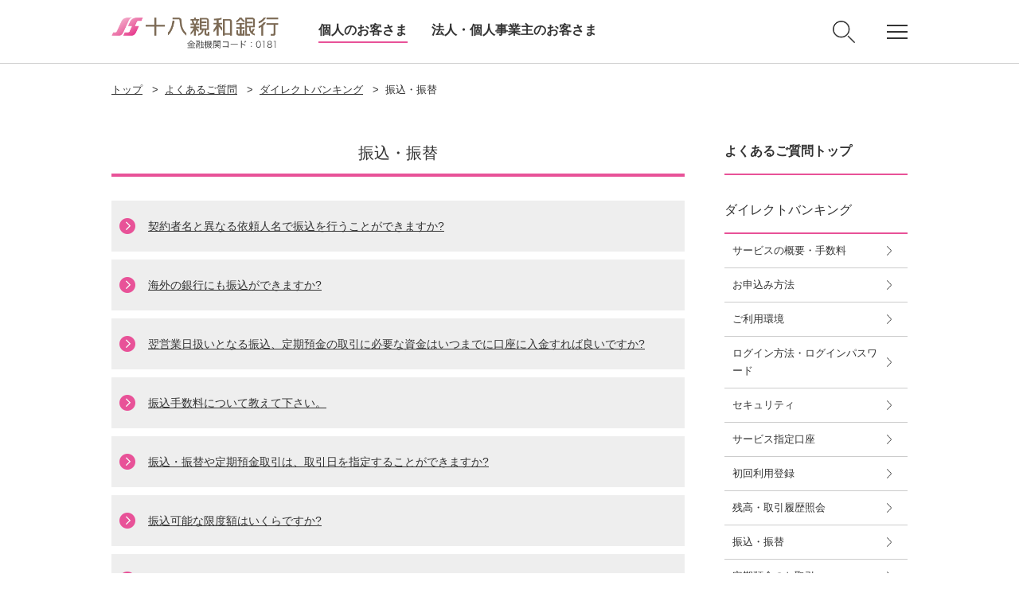

--- FILE ---
content_type: text/html
request_url: https://www.18shinwabank.co.jp/faq/category04/subcategory409/index.html
body_size: 6965
content:
<!DOCTYPE html>
<html lang="ja">
<head>
<meta charset="UTF-8">
<meta http-equiv="X-UA-Compatible" content="IE=edge">
<meta name="format-detection" content="telephone=no">

<script>
if (/ipad/i.test(navigator.userAgent)) document.write('<meta name="viewport" content="width=1060">');
else document.write('<meta name="viewport" content="width=device-width, initial-scale=1">');

</script>
<title>振込・振替 | 十八親和銀行</title>

<meta name="description" content="十八親和銀行は、ブランドスローガン「あなたのいちばんに。」を掲げ、お客さまの最良な選択を後押しいたします。お客さまにとって、いちばん身近な、いちばん頼れる、いちばん先を行く金融機関を目指してまいります。" />
<meta name="keywords" content="十八親和銀行,銀行,住宅ローン,インターネットバンキング,ATM,定期預金,外貨預金,FFG,振込,カード,法人,投資信託,長崎,佐世保,オートローン,アレコレ,shinwa" />

<!-- icon -->
<link rel="shortcut icon" href="/favicon.ico" />
<link rel="apple-touch-icon" href="/common/img/common/apple-touch-icon.png">


<!-- link -->
<link rel="stylesheet" href="/common/css/common/normalize.css">
<link rel="stylesheet" href="/common/css/common/common.css">
<link rel="stylesheet" href="/common/css/common/style.css">
<link rel="stylesheet" href="/common/css/base.css">
<link rel="stylesheet" href="/common/css/skin_elements.css">
<link rel="stylesheet" href="/common/css/skin_faq.css">
<link rel="stylesheet" href="/common/css/skin_announcement.css">
<link rel="stylesheet" href="/common/css/print.css">
<link rel="stylesheet" href="/common/css/parts.css">

<!-- script -->
<script src="/common/js/jquery-1.11.3.min.js"></script>
<script src="/common/js/sweet-scroll.min.js"></script>
<script src="/common/js/slick.min.js"></script>
<script src="/common/js/jquery.matchHeight-min.js"></script>
<script src="/common/js/common.js"></script>
<script src="/common/js/faqradiosearch.js"></script>

<!-- 追加CSS・JavaScript -->
<link rel="stylesheet" href="/common/css/chat.css">

<!-- その他追加情報（HTMLソース） -->
<style>
/*よくあるご質問用
レイアウト選択（画像なし、説明文あり、1段組 ）する。
説明文なし表示に変更*/

.columnLayout_01 .itemWrap {
    margin: 10px 0 0;
}

.columnLayout_01 .item .inner {
     padding: 0; 
}

@media screen and (max-width: 750px){
.columnLayout_01 .item .inner {
         padding: 0; }
}

</style>

<!-- omuni -->
<script rtdm-connect-url="/rtdm/req_hdr/" src="/rtdm/js/omni.js"></script>
<!-- //omuni --> 
</head>


<body id="top">


<!--header-->
<header>
<div class="header_block">
<div class="header_box"><label class="sp_gnav_btn et_gnav_menu" for="chk_sp_gnav"><span class="toggle"><span class="toggle_1">&nbsp;</span> <span class="toggle_2">&nbsp;</span> <span class="toggle_3">&nbsp;</span> </span> </label>
<p class="head_logo"><a class="et_gnav_logo" href="/"><img alt="十八親和銀行" src="/common/img/common/head_logo.png"></a></p>

<div class="head_menu">
<nav>
<ul>
<li class="current"><a class="et_gnav_kojin" href="/">個人のお客さま</a></li>
<li><a class="et_gnav_corp" href="/corporate/">法人・個人事業主のお客さま</a></li>
</ul>
</nav>
</div>

<div class="search_btn et_gnav_search pc-none"><img alt="検索" class="open" src="/common/img/common/icon_search01.png"> <img alt="閉じる" class="close" src="/common/img/common/icon_close01.png"></div>
</div>

<div class="head_subnav">
<div class="search_btn et_gnav_search"><img alt="検索" class="open" src="/common/img/common/icon_search01.png"> <img alt="閉じる" class="close" src="/common/img/common/icon_close01.png"></div>

<div class="gnav_btn et_gnav_menu">
<div class="toggle">
<div class="toggle_1">&nbsp;</div>

<div class="toggle_2">&nbsp;</div>

<div class="toggle_3">&nbsp;</div>
</div>
</div>
</div>
</div>

<div class="search_nav">
<div class="form_block">
<form id="search_form"><label class="search_select" for="search_select"><select id="search_select" name="search_select"><option value="0">カテゴリを絞り込む</option><option value="1">来店予約/店舗・ATM</option><option value="2">よくある質問</option> </select> </label>

<div class="form_box"><input class="txt" id="search_word" name="" placeholder="検索したいワードを入力" type="text" value=""><button class="submit" id="search_button" name="submit" type="submit">検 索</button></div>
</form>
</div>
</div>

<div class="gnav">
<nav>
<div class="head_link_global">
<ul>
<li><a href="/atmsearch/">
<div><img alt="来店予約/店舗・ATM" class="icon_shop01" src="/common/img/common/icon_shop01.svg"></div>

<p><span>来店予約/<br>
店舗・ATM</span></p>
</a></li>
<li><a href="/personal/support/">
<div><img alt="お困りの方・お問い合わせ" class="icon_contact01" src="/common/img/common/icon_contact01.svg"></div>

<p><span>お困りの方・<br>
お問い合わせ</span></p>
</a></li>
<li><a href="/personal/service/account/">
<div><img alt="口座開設" class="icon_account_open01" src="/common/img/common/icon_account_open01.svg"></div>

<p><span>口座開設</span></p>
</a></li>
<li><a href="/price/">
<div><img alt="金利・手数料一覧" class="icon_rate_fee01" src="/common/img/common/icon_rate_fee01.svg"></div>

<p><span>金利・手数料<br>
一覧</span></p>
</a></li>
<li><a href="https://awc.wealthadvisor.jp/webasp/18shinwabank/">
<div><img alt="投資信託基準価額" class="icon_mutual_fund01" src="/common/img/common/icon_mutual_fund01.svg"></div>

<p><span>投資信託<br>
基準価額</span></p>
</a></li>
<li><a href="/price/exchangerate/">
<div><img alt="外国為替公示相場" class="icon_foreign_exchange01" src="/common/img/common/icon_foreign_exchange01.svg"></div>

<p><span>外国為替<br>
公示相場</span></p>
</a></li>
<li><a href="/personal/service/">
<div><img alt="商品・サービス一覧" class="icon_products_services01" src="/common/img/common/icon_products_services01.svg"></div>

<p><span>商品・サービス<br>
一覧</span></p>
</a></li>
<li><a href="/personal/campaign/">
<div><img alt="キャンペーン" class="icon_campain01" src="/common/img/common/icon_campain01.svg"></div>

<p><span>キャンペーン</span></p>
</a></li>
<li><a href="/personal/recommend/">
<div><img alt="セミナー・イベント" class="icon_event01" src="/common/img/common/icon_event01.svg"></div>

<p><span>セミナー・<br>
イベント</span></p>
</a></li>
<li><a href="/aboutus/">
<div><img alt="十八親和銀行について" class="icon_18shinwabank01" src="/common/img/common/icon_18shinwabank01.svg"></div>

<p><span>十八親和銀行に<br>
ついて</span></p>
</a></li>
<li><a href="/employment/">
<div><img alt="採用情報" class="icon_recruit01" src="/common/img/common/icon_recruit01.svg"></div>

<p><span>新卒・キャリア<br>
採用情報</span></p>
</a></li>
<li><a href="/kirikae_set/kirikae_temp.htm?targetNum=staff" target="_blank">
<div><img alt="パートタイマー採用情報" class="icon_recruit03" src="/common/img/common/icon_recruit03.svg"></div>

<p><span>パートタイマー<br>
採用情報</span></p>
</a></li>
</ul>
</div>

<div class="head_btn_list">
<ul>
<li><a class="icon_internetbank01 et_megamenu_ib" href="/personal/service/directbanking/iblogin/"><span>インターネットバンキング</span></a></li>
<li><a class="icon_businessbank01 et_megamenu_bb" href="/corporate/ebservice/bb/login/"><span>ビジネスバンキングWeb</span></a></li>
</ul>
</div>
</nav>
</div>
</header>
<!--//header END-->

<p><input id="chk_sp_gnav" type="checkbox"></p>

<div class="sp_gnav">
<nav>
<div class="head_link_global">
<ul>
<li class="x2"><a class="et_sp_hamb_menu_ib" href="/personal/service/directbanking/iblogin/">
<div><img alt="インターネットバンキング" class="icon_internet_bank01" src="/common/img/common/icon_internet_bank01.svg"></div>

<p><span>インターネット<br>
バンキング</span></p>
</a></li>
<li class="x2"><a class="et_sp_hamb_menu_bb" href="/corporate/ebservice/bb/login/">
<div><img alt="ビジネスバンキングWeb" class="icon_business_bank01" src="/common/img/common/icon_business_bank01.svg"></div>

<p><span>ビジネス<br>
バンキングWeb</span></p>
</a></li>
<li><a class="et_sp_hamb_menu_01" href="/atmsearch/">
<div><img alt="来店予約/店舗・ATM" class="icon_business_bank01" src="/common/img/common/icon_shop01.svg"></div>

<p><span>来店予約/<br>
店舗・ATM</span></p>
</a></li>
<li><a class="et_sp_hamb_menu_02" href="/personal/support/">
<div><img alt="お困りの方 お問い合わせ" class="icon_contact01" src="/common/img/common/icon_contact01.svg"></div>

<p><span>お困りの方<br>
お問い合わせ</span></p>
</a></li>
<li><a class="et_sp_hamb_menu_03" href="/price/">
<div><img alt="金利 手数料一覧" class="icon_rate_fee01" src="/common/img/common/icon_rate_fee01.svg"></div>

<p><span>金利<br>
手数料一覧</span></p>
</a></li>
<li><a class="et_sp_hamb_menu_04" href="/personal/service/">
<div><img alt="商品 サービス一覧" class="icon_products_services01" src="/common/img/common/icon_products_services01.svg"></div>

<p><span>商品<br>
サービス一覧</span></p>
</a></li>
<li><a class="et_sp_hamb_menu_05" href="/personal/recommend/">
<div><img alt="セミナー イベント一覧" class="icon_event01" src="/common/img/common/icon_event01.svg"></div>

<p><span>セミナー<br>
イベント一覧</span></p>
</a></li>
</ul>
</div>

<div class="sp_head_link">
<ul>
<li>
<p>サービス案内</p>

<ul>
<li><a class="et_sp_hamb_menu_list01" href="/personal/service/account/">口座開設</a></li>
<li><a class="et_sp_hamb_menu_list02" href="https://awc.wealthadvisor.jp/webasp/18shinwabank/">投資信託基準価額</a></li>
<li><a class="et_sp_hamb_menu_list03" href="/sp/price/exchangerate/">外国為替公示相場</a></li>
</ul>
</li>
<li>
<p>目的から探す</p>

<ul>
<li><a class="et_sp_hamb_menu_list04" href="/personal/service/tameru/">ためる・ふやす</a></li>
<li><a class="et_sp_hamb_menu_list05" href="/personal/service/kariru/">かりる</a></li>
<li><a class="et_sp_hamb_menu_list06" href="/personal/service/sonaeru/">そなえる</a></li>
<li><a class="et_sp_hamb_menu_list07" href="/personal/service/benri/">便利・お得なサービス</a></li>
</ul>
</li>
<li>
<p>企業情報</p>

<ul>
<li><a class="et_sp_hamb_menu_list08" href="/aboutus/">十八親和銀行について</a></li>
<li><a class="et_sp_hamb_menu_list09" href="/employment/">インターンシップ・採用情報</a></li>
</ul>
</li>
</ul>
</div>

<div class="head_btn_list">
<ul>
<li><a class="et_sp_hamb_menu_corporate" href="/corporate/">法人・個人事業主のお客さま</a></li>
</ul>
</div>
</nav>
</div>

<div class="sp_gnav_mask"></div>

<div class="sp_search_nav_mask"></div>
<!--container-->
<main id="container">

<!--breadcrumb-->
<nav class="breadcrumb">
<ul>
<li class="firstChild"><a href="/">トップ</a>&gt;</li>
<li><a href="/faq/">よくあるご質問</a>&gt;</li>
<li><a href="/faq/category04/">ダイレクトバンキング</a>&gt;</li>
<li>振込・振替</li>
</ul>
</nav>


<!--contents-->
<div id="contents" class="clearfix">

<!--main_contents-->
<div id="main_contents">

<!-- wise indexon -->
<h1>振込・振替</h1>

<div class="columnLayout_01">
<div class="itemWrap"><div class="item">
<p class="itemTtl"><a href="/faq/category04/subcategory409/page_008258.html"><span>契約者名と異なる依頼人名で振込を行うことができますか?</span></a></p>
<div class="inner">
<!-- /.inner --></div>
<!-- /.item --></div><!-- /.itemWrap --></div>
<div class="itemWrap"><div class="item">
<p class="itemTtl"><a href="/faq/category04/subcategory409/page_008409.html"><span>海外の銀行にも振込ができますか?</span></a></p>
<div class="inner">
<!-- /.inner --></div>
<!-- /.item --></div><!-- /.itemWrap --></div>
<div class="itemWrap"><div class="item">
<p class="itemTtl"><a href="/faq/category04/subcategory409/page_008135.html"><span>翌営業日扱いとなる振込、定期預金の取引に必要な資金はいつまでに口座に入金すれば良いですか?</span></a></p>
<div class="inner">
<!-- /.inner --></div>
<!-- /.item --></div><!-- /.itemWrap --></div>
<div class="itemWrap"><div class="item">
<p class="itemTtl"><a href="/faq/category04/subcategory409/page_008224.html"><span>振込手数料について教えて下さい。</span></a></p>
<div class="inner">
<!-- /.inner --></div>
<!-- /.item --></div><!-- /.itemWrap --></div>
<div class="itemWrap"><div class="item">
<p class="itemTtl"><a href="/faq/category04/subcategory409/page_008420.html"><span>振込・振替や定期預金取引は、取引日を指定することができますか?</span></a></p>
<div class="inner">
<!-- /.inner --></div>
<!-- /.item --></div><!-- /.itemWrap --></div>
<div class="itemWrap"><div class="item">
<p class="itemTtl"><a href="/faq/category04/subcategory409/page_008058.html"><span>振込可能な限度額はいくらですか?</span></a></p>
<div class="inner">
<!-- /.inner --></div>
<!-- /.item --></div><!-- /.itemWrap --></div>
<div class="itemWrap"><div class="item">
<p class="itemTtl"><a href="/faq/category04/subcategory409/page_008543.html"><span>振込先を事前に登録するにはどうしたら良いですか?</span></a></p>
<div class="inner">
<!-- /.inner --></div>
<!-- /.item --></div><!-- /.itemWrap --></div>
<!--/.columnLayout_01--></div>

<form class="mt50" method="get" name="testForm" onsubmit="check()">
<div class="search_block">
<div class="search_box"><input class="txt" name="q" type="text" value=""><button class="submit" type="submit"></button></div>
</div>

<div class="align_c" id="search_type_select"><input checked="checked" id="faq_category" name="search_type" type="radio" value="now_category"> <label for="faq_category">このカテゴリから</label>&nbsp;&nbsp; <input id="faq_all" name="search_type" type="radio" value="all_category"> <label for="faq_all">よくあるご質問全体から</label>&nbsp;&nbsp; <input id="site_all" name="search_type" type="radio" value="all"> <label for="site_all">サイト内検索</label> <input id="now_category_id" name="CategoryCheck" type="hidden" value="category04"></div>
</form>



<div><!--CHAT--><script type='text/javascript' src='https://c.la1-c1-hnd.salesforceliveagent.com/content/g/js/49.0/deployment.js'></script><script type='text/javascript'>
liveagent.init('https://d.la1-c1-hnd.salesforceliveagent.com/chat', '5727F0000009BME', '00D7F000001acGd');
</script>
<div id="liveagent_invite_button_5737F00000094M5" style="display:none; width: 250px; height: 90px; background: #fff;"><span class="chat1" onclick="liveagent.startChat('5737F00000094M5')"><img alt="チャットを始める" src="/img/chat_start.png"></span> <span class="chat2" onclick="liveagent.rejectChat('5737F00000094M5')"><img alt="閉じる" src="/img/chat_close.png"></span></div>
<script type='text/javascript'>
liveagent.addCustomDetail("Case Status", "New", false);
liveagent.addCustomDetail("Origin", "Web", false);
liveagent.addCustomDetail("URL", location.href, false);
liveagent.findOrCreate("Case").map("Status","Case Status",false,false,true).map("Origin","Origin",false,false,true).map("ChatStartedURL__c","URL",false,false,true).saveToTranscript("CaseId");
</script><!--//CHAT--></div>

<!-- wise indexoff -->
</div>
<!--//main_contents END-->

<!--side_area-->
<div class="side_area">
<nav class="lnav">
<ul><li class="current"><a href="/faq/"><span><strong>よくあるご質問トップ</strong></span></a></li></ul>
</nav> 


					
<nav class="lnav">
<ul>
<li class="current"><a href="/faq/category04/"><span>ダイレクトバンキング</span></a><ul>
<li><a href="/faq/category04/subcategory401/"><span>サービスの概要・手数料</span></a></li>
<li><a href="/faq/category04/subcategory402/"><span>お申込み方法</span></a></li>
<li><a href="/faq/category04/subcategory403/"><span>ご利用環境</span></a></li>
<li><a href="/faq/category04/subcategory404/"><span>ログイン方法・ログインパスワード</span></a></li>
<li><a href="/faq/category04/subcategory405/"><span>セキュリティ</span></a></li>
<li><a href="/faq/category04/subcategory406/"><span>サービス指定口座</span></a></li>
<li><a href="/faq/category04/subcategory407/"><span>初回利用登録</span></a></li>
<li><a href="/faq/category04/subcategory408/"><span>残高・取引履歴照会</span></a></li>
<li id="thisContent"><a href="/faq/category04/subcategory409/"><span>振込・振替</span></a></li>
<li><a href="/faq/category04/subcategory410/"><span>定期預金のお取引</span></a></li>
<li><a href="/faq/category04/subcategory411/"><span>外貨預金のお取引</span></a></li>
<li><a href="/faq/category04/subcategory412/"><span>投資信託のお取引</span></a></li>
<li><a href="/faq/category04/subcategory413/"><span>個人向け国債のお取引</span></a></li>
<li><a href="/faq/category04/subcategory414/"><span>ローン条件変更・繰上返済</span></a></li>
<li><a href="/faq/category04/subcategory416/"><span>ネットワン口座</span></a></li>
<li><a href="/faq/category04/subcategory417/"><span>電子交付サービス</span></a></li>
<li><a href="/faq/category04/subcategory420/"><span>困ったときは</span></a></li>
<li><a href="/faq/category04/subcategory421/"><span>ワンタイムパスワード認証サービス</span></a></li>
</ul></li>
</ul>
</nav>


<!--
<p>出し分け共通パーツ（通常）</p>
-->
</div>
<!--//side_area END-->

</div>
<!--//contents END-->

<footer>
<div class="ft_block01">
<div class="ft_box01">
<div class="fsubnav">
<nav>
<ul>
<li><a href="/">個人のお客さま</a></li>
<li><a href="/corporate/">法人・個人事業主のお客さま</a></li>
</ul>
</nav>

<div class="btn_area">
<ul>
<li><a href="/personal/service/directbanking/iblogin/">インターネットバンキング</a></li>
<li><a href="/corporate/ebservice/bb/login/">ビジネスバンキングWeb</a></li>
</ul>
</div>
</div>

<div class="fnav">
<nav>
<ul>
<li>
<p class="toggle_ttl"><span>商品・サービス</span></p>

<div class="toggle_txt">
<ul>
<li><a href="/personal/service/">商品・サービス一覧</a></li>
<li><a href="/personal/service/tameru/">ためる・ふやす</a></li>
<li><a href="/personal/service/sonaeru/">そなえる</a></li>
<li><a href="/personal/service/kariru/">かりる</a></li>
<li><a href="/personal/service/benri/">便利・お得なサービス</a></li>
</ul>

<ul>
<li><a href="/personal/campaign/">キャンペーン</a></li>
<li><a href="/personal/seminars/">お客さまセミナー</a></li>
<li><a href="/personal/recommend/">イベント</a></li>
</ul>
</div>
</li>
</ul>
</nav>

<nav>
<ul>
<li>
<p class="toggle_ttl"><span>サポートメニュー</span></p>

<div class="toggle_txt">
<ul>
<li><a href="/atmsearch/">店舗・ATM</a></li>
<li><a href="/personal/support/">お困りの方・お問い合わせ</a></li>
<li><a href="https://www.fukuoka-fg.com/csr/assist/">おからだの不自由なお客さまへ</a></li>
<li><a href="/personal/service/account/">口座開設</a></li>
<li><a href="/price/">金利・手数料一覧</a></li>
<li><a href="/yakkan/">定型約款一覧</a></li>
<li><a href="/faq/">よくあるご質問</a></li>
</ul>
</div>
</li>
</ul>
</nav>

<nav>
<ul>
<li>
<p class="toggle_ttl"><span>十八親和銀行</span></p>

<div class="toggle_txt">
<ul>
<li><a href="/aboutus/">十八親和銀行について</a></li>
<li><a href="/employment/">新卒・キャリア採用情報</a></li>
<li><a href="/kirikae_set/kirikae_temp.htm?targetNum=staff" target="_blank">パートタイマー採用情報</a></li>
<li><a href="/youmo/socialmedia/">ソーシャルメディア</a></li>
<li><a href="/aboutus/cm/">TVCMギャラリー</a></li>
</ul>

<ul>
<li><a href="/kirikae_set/kirikae_temp.htm?targetNum=00" target="_blank">ふくおかフィナンシャルグループ</a></li>
<li><a href="/kirikae_set/kirikae_temp.htm?targetNum=ffg_sustainability" target="_blank">FFGのサステナビリティ</a></li>
<li><a href="/kirikae_set/kirikae_temp.htm?targetNum=group10" target="_blank">ＦＦＧ証券</a></li>
<li><a href="/aboutus/athletic/trackandfield/">陸上部</a></li>
<li><a href="/aboutus/athletic/ladysathletics/">女子陸上部</a></li>
<li><a href="/aboutus/athletic/softtennis/">ソフトテニス部</a></li>
<li><a href="/aboutus/athletic/baseball/">野球部</a></li>
<li><a href="/aboutus/athletic/hardtennis/">硬式テニス部</a></li>
</ul>
</div>
</li>
</ul>
</nav>
</div>
<style type="text/css">.sns-account{
display: flex;
width: 100%;
justify-content: center;
margin: 25px auto 55px;
}

.sns-account_bank{
display: flex;
border-right: 1px solid #ccc;
padding-right: 10px;
align-items: center;

}

.sns-account_bank_title{
font-size: 15px;
margin-right: 25px;
letter-spacing: 0.7px;
}


.sns-account_logo{
width: 45px;
margin-right: 25px;
}

.sns-account_logo::nth-child(4){
width: 50px;
margin-right: 25px;
}


.sns-account_logo_2{
width: 63px;
margin-right: 25px;
}


.sns-account_ffg{
display: flex;
padding-left: 20px;
align-items: center;
}



.sns-account_ffg_title{
font-size: 15px;
margin-right: 25px;
letter-spacing: 0.7px;
}


@media screen and (max-width: 750px){

.sns-account{
margin: 20px auto;
text-align: center;

}

.sns-account_bank{
display: block;
margin: 20px auto 30px;
padding: 0;
}

.sns-account_bank_title{
font-size: 15px;
padding-bottom: 15px;
letter-spacing: 0.7px;
margin-right: 0px !important;
}


.sns-account_logo{
width: 45px;
margin-right: 23px;
}

.sns-account_logo_2{
width: 62px;
margin-right: 23px;
}


.sns-account_ffg{
margin: 0px auto;
display: block;
padding-left: 0px !important;
}



.sns-account_ffg_title{
font-size: 15px;
padding-bottom: 15px;
letter-spacing: 0.7px;
margin-right: 0px !important;
}
}
</style>
<div class="sns-account sp-none">
<div class="sns-account_bank">
<p class="sns-account_bank_title">十八親和銀行<br>
公式SNSアカウント</p>
<a href="https://www.18shinwabank.co.jp/kirikae_set/kirikae_temp.htm?targetNum=18shinwabank_line"><img alt="" class="sns-account_logo" src="/img/line_footer.png"></a> <a href="https://www.18shinwabank.co.jp/kirikae_set/kirikae_temp.htm?targetNum=18shinwabank_x"><img alt="" class="sns-account_logo" src="/img/x_footer.png"></a><a href="https://www.18shinwabank.co.jp/kirikae_set/kirikae_temp.htm?targetNum=18shinwabank_instagram"><img alt="" class="sns-account_logo" src="/img/instagram_footer.png"></a></div>

<div class="sns-account_ffg">
<p class="sns-account_ffg_title">ふくおかフィナンシャルグループ(FFG)<br>
公式SNSアカウント</p>
<a href="https://www.18shinwabank.co.jp/kirikae_set/kirikae_temp.htm?targetNum=ffg_instagram"><img alt="" class="sns-account_logo" src="/img/instagram_footer.png"></a> <a href="https://www.18shinwabank.co.jp/kirikae_set/kirikae_temp.htm?targetNum=ffg_youtube"><img alt="" class="sns-account_logo_2" src="/img/youtube_footer.png"></a></div>
</div>

<div class="sns-account pc-none">
<div class="sns-account_bank">
<p class="sns-account_bank_title">十八親和銀行公式SNSアカウント</p>
<a href="https://www.18shinwabank.co.jp/kirikae_set/kirikae_temp.htm?targetNum=18shinwabank_line"><img alt="" class="sns-account_logo" src="/img/line_footer.png" style="margin-left: 25px;"></a> <a href="https://www.18shinwabank.co.jp/kirikae_set/kirikae_temp.htm?targetNum=18shinwabank_x"><img alt="" class="sns-account_logo" src="/img/x_footer.png" style="margin-right: 23px;"></a><a href="https://www.18shinwabank.co.jp/kirikae_set/kirikae_temp.htm?targetNum=18shinwabank_instagram"><img alt="" class="sns-account_logo" src="/img/instagram_footer.png" style=""></a></div>

<div class="sns-account_ffg">
<p class="sns-account_ffg_title">ふくおかフィナンシャルグループ(FFG)<br>
公式SNSアカウント</p>
<a href="https://www.18shinwabank.co.jp/kirikae_set/kirikae_temp.htm?targetNum=ffg_instagram"><img alt="" class="sns-account_logo" src="/img/instagram_footer.png" style="margin-left: 13px;"></a> <a href="https://www.18shinwabank.co.jp/kirikae_set/kirikae_temp.htm?targetNum=ffg_youtube"><img alt="" class="sns-account_logo_2" src="/img/youtube_footer.png" style="margin-right: 0;"></a></div>
</div>
<!-- //公式SNSアカウント   -->

<div class="flnav">
<nav>
<ul>
<li><a href="/aboutus/unei/">お客さま本位の業務運営取組⽅針/取組状況（成果指標【KPI】）</a></li>
<li><a href="/consumerprotection/">顧客保護等管理方針</a></li>
<li><a href="/customer-harassment/">カスタマーハラスメントへの対応について</a></li>
<li><a href="/privacy/">個人情報保護宣言</a></li>
<li><a href="/solicitation/">金融商品勧誘方針</a></li>
<li><a href="/facilitation/">金融円滑化に関する基本方針</a></li>
<li><a href="/keieisha_hoshou/">「経営者保証に関するガイドライン」への対応について </a></li>
<li><a href="/conflict/">利益相反管理方針</a></li>
<li><a href="/depositinsurance/">預金保険制度</a></li>
<li><a href="/insurancesolicitation/">保険募集指針</a></li>
<li><a href="/fx/">外国為替取引に関する取組方針</a></li>
<li><a href="/particularinvestor/">金融商品取引法の特定投資家制度における『期限日』のお知らせ</a></li>
<li><a href="/collaboration/">電子決済等代行業者との連携及び協働について</a></li>
<li><a href="/pdf/multi-stakeholder.pdf" target="_blank">マルチステークホルダー方針</a></li>
<li><a href="/conditions/">本サイトのご利用にあたって</a></li>
<li><a href="/accessibility/">アクセシビリティ方針</a></li>
<li><a href="/shintaku/">金銭債権等と預金等との誤認防止</a></li>
<li><a href="/health-sengen/">十八親和銀行健康宣言</a></li>
</ul>
</nav>
</div>
</div>
</div>
<div class="ft_block02">
<div class="ft_box02">
<div class="ft_copy">
<p>株式会社十八親和銀行<br>
登録金融機関 福岡財務支局長（登金）第3号<br class="pc-none">
加入協会：日本証券業協会</p>

<p style="padding-top:15px;">信託契約代理業　登録番号　福岡財務支局長（代信）第6号<br>
所属信託会社：三菱UFJ信託銀行株式会社・みずほ信託銀行株式会社・株式会社朝日信託</p>

<p class="ffg_logo pc-none"><a href="https://www.fukuoka-fg.com/" target="_blank"><img alt="ふくおかフィナンシャルグループ" src="/common/img/common/ft_ffg_logo.png"></a></p>

<p class="copy">Copyright &copy; The Juhachi‐Shinwa Bank, Ltd. All Rights Reserved.</p>
</div>

<p class="ffg_logo sp-none"><a href="https://www.fukuoka-fg.com/" target="_blank"><img alt="ふくおかフィナンシャルグループ" src="/common/img/common/ft_ffg_logo.png"></a></p>
</div>
</div>
</footer>
<!--//footer END-->

</main>
<!--//container END-->

<!-- アクセス解析 --><noscript>
  <iframe height="0" style="display:none;visibility:hidden" width="0" src="https://www.googletagmanager.com/ns.html?id=GTM-NGMV3T"></iframe>
</noscript><script type="text/javascript" src="/js/ga.config.js"></script>
</body>
</html>

--- FILE ---
content_type: text/css
request_url: https://www.18shinwabank.co.jp/common/css/common/common.css
body_size: 1923
content:
@charset "UTF-8";

/* ***
	* reset
* ************************************************************************************************************* */
html{color:#000;background:#FFF}body,div,dl,dt,dd,ul,ol,li,h1,h2,h3,h4,h5,h6,pre,code,form,fieldset,legend,input,textarea,p,blockquote,th,td{margin:0;padding:0}table{border-collapse:collapse;border-spacing:0}fieldset,img{border:0}address,caption,cite,code,dfn,th,var{font-style:normal;font-weight:normal}ol,ul{list-style:none}caption,th{text-align:left}h1,h2,h3,h4,h5,h6{font-size:100%;font-weight:normal}q:before,q:after{content:''}abbr,acronym{border:0;font-variant:normal}sup{vertical-align:text-top}sub{vertical-align:text-bottom}input,textarea,select{font-family:inherit;font-size:inherit;font-weight:inherit}input,textarea,select{*font-size:100%}legend{color:#000}#yui3-css-stamp.cssreset{display:none}img {vertical-align:top;font-size:0;line-height:0}




/* ***
	* clearfix
* ************************************************************************************************************* */
.clearfix:before,
.clearfix:after {
    content: " ";
    display: table;
}
.clearfix:after {clear: both;}
.clearfix {*zoom: 1;}

/* ***
	* unselect
* ************************************************************************************************************* */
.unsel {
	user-select: none;
	-moz-user-select: none;
	-webkit-user-select: none;
	-ms-user-select: none;
}

/* ***
	* text-align
* ************************************************************************************************************* */
.t-left {text-align:left !important;}
.t-center {text-align:center !important;}
.t-right {text-align:right !important;}

/* ***
	* vertical-align
* ************************************************************************************************************* */
.v-top {vertical-align: top !important;}
.v-center {vertical-align:center !important;}
.v-bottom {vertical-align:bottom !important;}

/* ***
	* float
* ************************************************************************************************************* */
.f-left {float:left !important;}
.f-right {float:right !important;}

.clear {
	clear: both;
}

.pc_float_l {
	float: left;
}

.pc_float_r {
	float: right;
}

.float_l {
	float: left;
}

.float_r {
	float: right;
}

.txt_l {
	float: left;
	width: -webkit-calc(100% - 510px);
	width: calc(100% - 510px);
	overflow: visible;
}

.txt_r {
	float: right;
	width: -webkit-calc(100% - 510px);
	width: calc(100% - 510px);
	overflow: visible;
}

.img_l {
	float: left;
	margin-right: 40px;
}

.img_r {
	float: right;
	margin-left: 40px;
}



@media only screen and (max-width: 750px) {
	
	.pc_float_r,
	.pc_float_l {
		float: none;
	}
	
	.txt_r,
	.txt_l {
		float: none;
		width: 100%;
	}
	
	.img_r,
	.img_l {
		float: none;
		margin: 20px 0 0;
	}
	
	.img_r img,
	.img_l img {
		width: 100%;
	}
	

}


/* ***
	* font
* ************************************************************************************************************* */
.font10 {
	font-size: 1rem !important;
}

.font11 {
	font-size: 1.1rem !important;
}

.font12 {
	font-size: 1.2rem !important;
}

.font13 {
	font-size: 1.3rem !important;
}

.font14 {
	font-size: 1.4rem !important;
}

.font15 {
	font-size: 1.5rem !important;
}

.font16 {
	font-size: 1.6rem !important;
}

.font17 {
	font-size: 1.7rem !important;
}

.font18 {
	font-size: 1.8rem !important;
}

.font19 {
	font-size: 1.9rem !important;
}

.font20 {
	font-size: 2rem !important;
}

.font21 {
	font-size: 2.1rem !important;
}

.font22 {
	font-size: 2.2rem !important;
}

.font23 {
	font-size: 2.2rem !important;
}

.font24 {
	font-size: 2.4rem !important;
}

.font25 {
	font-size: 2.5rem !important;
}

.font26 {
	font-size: 2.6rem !important;
}

.font27 {
	font-size: 2.7rem !important;
}

.font28 {
	font-size: 2.8rem !important;
}

.font29 {
	font-size: 2.9rem !important;
}

.font30 {
	font-size: 3rem !important;
}

.fontn {
	font-weight: normal!important;
}

.fontb {
	font-weight: bold !important;
}

.font_red01 { 
	color:#c00;
}

.font_red02 { 
	color:#ee0000;
}

.font_blue01 {
	color: #005e8c;
}



@media screen and (max-width: 750px) {
	
	.sp_font10 {
		font-size: 1.1rem !important;
	}

	.sp_font11 {
		font-size: 1.2rem !important;
	}

	.sp_font12 {
		font-size: 1.2rem !important;
	}

	.sp_font13 {
		font-size: 1.3rem !important;
	}

	.sp_font14 {
		font-size: 1.4rem !important;
	}

	.sp_font15 {
		font-size: 1.5rem !important;
	}

	.sp_font16 {
		font-size: 1.6rem !important;
	}

	.sp_font17 {
		font-size: 1.7rem !important;
	}

	.sp_font18 {
		font-size: 1.8rem !important;
	}

	.sp_font19 {
		font-size: 1.9rem !important;
	}

	.sp_font20 {
		font-size: 2rem !important;
	}

	.sp_font21 {
		font-size: 2.1rem !important;
	}

	.sp_font22 {
		font-size: 2.2rem !important;
	}

	.sp_font23 {
		font-size: 2.2rem !important;
	}

	.sp_font24 {
		font-size: 2.4rem !important;
	}

	.sp_font25 {
		font-size: 2.5rem !important;
	}

	.sp_font26 {
		font-size: 2.6rem !important;
	}

	.sp_font27 {
		font-size: 2.7rem !important;
	}

	.sp_font28 {
		font-size: 2.8rem !important;
	}

	.sp_font29 {
		font-size: 2.9rem !important;
	}

	.sp_font30 {
		font-size: 3rem !important;
	}
}


/* ***
	* line-height
* ************************************************************************************************************* */
.line-height10 {
	line-height: 1 !important;
}

.line-height11 {
	line-height: 1.1 !important;
}

.line-height12 {
	line-height: 1.2 !important;
}

.line-height13 {
	line-height: 1.3 !important;
}

.line-height14 {
	line-height: 1.4 !important;
}

.line-height15 {
	line-height: 1.5 !important;
}

.line-height16 {
	line-height: 1.6 !important;
}

.line-height17 {
	line-height: 1.7 !important;
}

.line-height18 {
	line-height: 1.8 !important;
}

.line-height19 {
	line-height: 1.9 !important;
}

.line-height20 {
	line-height: 2 !important;
}



@media screen and (max-width: 750px) {
	
	.sp_line-height10 {
		line-height: 1 !important;
	}

	.sp_line-height11 {
		line-height: 1.1 !important;
	}

	.sp_line-height12 {
		line-height: 1.2 !important;
	}

	.sp_line-height13 {
		line-height: 1.3 !important;
	}

	.sp_line-height14 {
		line-height: 1.4 !important;
	}

	.sp_line-height15 {
		line-height: 1.5 !important;
	}

	.sp_line-height16 {
		line-height: 1.6 !important;
	}

	.sp_line-height17 {
		line-height: 1.7 !important;
	}

	.sp_line-height18 {
		line-height: 1.8 !important;
	}

	.sp_line-height19 {
		line-height: 1.9 !important;
	}

	.sp_line-height20 {
		line-height: 2 !important;
	}
}


/* ***
	* space
* ************************************************************************************************************* */
.mt0   {margin-top: 0 !important;}
.mt5   {margin-top: 5px !important;}
.mt10  {margin-top:10px !important;}
.mt15  {margin-top:15px !important;}
.mt20  {margin-top:20px !important;}
.mt25  {margin-top:25px !important;}
.mt30  {margin-top:30px !important;}
.mt35  {margin-top:35px !important;}
.mt40  {margin-top:40px !important;}
.mt45  {margin-top:45px !important;}
.mt50  {margin-top:50px !important;}
.mt55  {margin-top:55px !important;}
.mt60  {margin-top:60px !important;}
.mt65  {margin-top:65px !important;}
.mt70  {margin-top:70px !important;}
.mt75  {margin-top:75px !important;}
.mt80  {margin-top:80px !important;}
.mt85  {margin-top:85px !important;}
.mt90  {margin-top:90px !important;}
.mt95  {margin-top:95px !important;}
.mt100 {margin-top:100px !important;}

.mb0   {margin-bottom: 0 !important;}
.mb5   {margin-bottom: 5px !important;}
.mb10  {margin-bottom:10px !important;}
.mb15  {margin-bottom:15px !important;}
.mb20  {margin-bottom:20px !important;}
.mb25  {margin-bottom:25px !important;}
.mb30  {margin-bottom:30px !important;}
.mb35  {margin-bottom:35px !important;}
.mb40  {margin-bottom:40px !important;}
.mb45  {margin-bottom:45px !important;}
.mb50  {margin-bottom:50px !important;}
.mb55  {margin-bottom:55px !important;}
.mb60  {margin-bottom:60px !important;}
.mb65  {margin-bottom:65px !important;}
.mb70  {margin-bottom:70px !important;}
.mb75  {margin-bottom:75px !important;}
.mb80  {margin-bottom:80px !important;}
.mb85  {margin-bottom:85px !important;}
.mb90  {margin-bottom:90px !important;}
.mb95  {margin-bottom:95px !important;}
.mb100 {margin-bottom:100px !important;}


@media screen and (max-width: 750px) {
	
	.sp_mb5 {margin-bottom:5px !important;}
	.sp_mb10 {margin-bottom:10px !important;}
	.sp_mb15 {margin-bottom:15px !important;}
	.sp_mb20 {margin-bottom:20px !important;}
	.sp_mb25 {margin-bottom:25px !important;}
	.sp_mb30 {margin-bottom:30px !important;}
	.sp_mb35 {margin-bottom:35px !important;}
	.sp_mb40 {margin-bottom:40px !important;}
	.sp_mb45 {margin-bottom:45px !important;}
	.sp_mb50 {margin-bottom:50px !important;}
}

.ml0   {margin-left: 0 !important;}

.p0   {padding: 0 !important;}
.pt0   {padding-top: 0 !important;}
.pt5   {padding-top: 5px !important;}
.pt10  {padding-top:10px !important;}
.pt15  {padding-top:15px !important;}
.pt20  {padding-top:20px !important;}
.pt25  {padding-top:25px !important;}
.pt30  {padding-top:30px !important;}
.pt35  {padding-top:35px !important;}
.pt40  {padding-top:40px !important;}
.pt45  {padding-top:45px !important;}
.pt50  {padding-top:50px !important;}
.pt55  {padding-top:55px !important;}
.pt60  {padding-top:60px !important;}
.pt65  {padding-top:65px !important;}
.pt70  {padding-top:70px !important;}
.pt75  {padding-top:75px !important;}
.pt80  {padding-top:80px !important;}
.pt85  {padding-top:85px !important;}
.pt90  {padding-top:90px !important;}
.pt95  {padding-top:95px !important;}
.pt100 {padding-top:100px !important;}

.pb0   {padding-bottom: 0 !important;}
.pb5   {padding-bottom: 5px !important;}
.pb10  {padding-bottom:10px !important;}
.pb15  {padding-bottom:15px !important;}
.pb20  {padding-bottom:20px !important;}
.pb25  {padding-bottom:25px !important;}
.pb30  {padding-bottom:30px !important;}
.pb35  {padding-bottom:35px !important;}
.pb40  {padding-bottom:40px !important;}
.pb45  {padding-bottom:45px !important;}
.pb50  {padding-bottom:50px !important;}
.pb55  {padding-bottom:55px !important;}
.pb60  {padding-bottom:60px !important;}
.pb65  {padding-bottom:65px !important;}
.pb70  {padding-bottom:70px !important;}
.pb75  {padding-bottom:75px !important;}
.pb80  {padding-bottom:80px !important;}
.pb85  {padding-bottom:85px !important;}
.pb90  {padding-bottom:90px !important;}
.pb95  {padding-bottom:95px !important;}
.pb100 {padding-bottom:100px !important;}


.pr0 {padding-right:0 !important;}

--- FILE ---
content_type: text/css
request_url: https://www.18shinwabank.co.jp/common/css/common/style.css
body_size: 6647
content:
@charset "UTF-8";

html {
	font-size: 62.5%;
}

body {
	font-family: 'Hiragino Kaku Gothic ProN', 'ヒラギノ角ゴ ProN W3', Meiryo, メイリオ, sans-serif;
	color: #333;
	background: #fff;
	font-size: 1.4rem;
	line-height: 1.4;
	-webkit-font-smoothing: antialiased;
}

a {
	text-decoration: none;
	color: #333;
	-webkit-transition: all 0.3s ease;
	-moz-transition: all 0.3s ease;
	transition: all 0.3s ease;
}

menu,ol,ul {
	margin: 0;
	padding: 0;
}

ol, ul {
	list-style: none;
}

img {
	max-width: 100%;
	vertical-align: middle;
	-webkit-backface-visibility: hidden;
}

figure {
	margin: 0;
}

* {
	-webkit-box-sizing: border-box;
	-moz-box-sizing: border-box;
	-ms-box-sizing: border-box;
	-o-box-sizing: border-box;
	box-sizing: border-box;
}

::selection {
	background: #e85298;
	color: #fff;
}

::-moz-selection {
	background: #e85298;
	color: #fff;
}



@media screen and (max-width: 750px) {
	
	body {
		font-size: 1.2rem;
		line-height: 1.7;
	}
	
}



/*印刷用
---------------------------------------------------------- */
@media print{
	
	body {
		zoom: 80%;
	}
}



/*header
---------------------------------------------------------- */
header {
	display: -webkit-box;
	display: -ms-flexbox;
	display: flex;
	align-items: center;
	position: fixed;
	top: 0;
	left: 0;
	z-index: 10000;
	width: 100%;
	height: 80px;
	min-width: 1000px;
	background: #fff;
	-webkit-transition: all 0.3s ease;
	-moz-transition: all 0.3s ease;
	transition: all 0.3s ease;
}

header:after {
	content: '';
	display: block;
	position: absolute;
	bottom: 0;
	left: 0;
	width: 100%;
	height: 1px;
	background-color: #ccc;
}

.header_block {
	display: -webkit-box;
	display: -ms-flexbox;
	display: flex;
	-ms-flex-pack: space-between;
	justify-content: space-between;
	align-items: center;
	width: 1000px;
	margin: 0 auto;
}

.header_block .head_logo {
	width: 210px;
	margin-right: 50px;
}

.header_block .head_logo img {
	width: 210px;
	height: auto;
}

.header_block .head_menu ul {
	display: -webkit-box;
	display: -ms-flexbox;
	display: flex;
	align-items: center;
}

.header_block .head_menu li {
	margin: 0 0 0 30px;
	padding: 0;
	line-height: 1.6;
}

.header_block .head_menu li:first-child {
	margin: 0;
}

.header_block .head_menu li:before {
	display: none;
}

.header_block .head_menu li a {
	cursor: pointer;
	display: inline-block;
	padding: 4px 0;
	font-size: 1.6rem;
	font-weight: bold;
	overflow: hidden;
	position: relative;
	text-decoration: none;
}

.header_block .head_menu li a:before {
	content: '';
	position: absolute;
	width: 100%;
	height: 2px;
	bottom: 0;
	left: 0;
	background: #e85298;
	transform: translate3d(-100%, 0%, 0);
	transition: transform 0.5s cubic-bezier(0.46, 0.1, 0.29, 1);
}

.header_block .head_menu li.current a:before,
.header_block .head_menu li a:hover:before {
	transform: translate3d(0, 0%, 0);
}

.header_box,
.head_subnav {
	display: -webkit-box;
	display: -ms-flexbox;
	display: flex;
	align-items: center;
}

.head_subnav .change_btn {
	cursor: pointer;
	width: 100px;
	margin-right: 30px;
	padding: 5px;
	text-align: center;
	font-size: 12px;
	border: 1px solid #ccc;
	-webkit-border-radius: 3px;
	-moz-border-radius: 3px;
	-o-border-radius: 3px;
	border-radius: 3px;
}

.change_nav ul {
	text-align: right;
	font-size: 0;
}

.change_nav li {
	display: inline-block;
	width: 40px;
	margin-left: 20px;
}

.change_nav li:first-child {
	margin-left: 0;
}

.change_nav li span {
	display: block;
	cursor: pointer;
	padding: 8px;
	text-align: center;
	font-size: 1.6rem;
	background: #fff;
	border: 1px solid #ccc;
	-webkit-border-radius: 3px;
	-moz-border-radius: 3px;
	-o-border-radius: 3px;
	border-radius: 3px;
	-webkit-transition: all 0.3s ease;
	-moz-transition: all 0.3s ease;
	transition: all 0.3s ease;
}

.change_nav li span.select,
.change_nav li span:hover {
	color: #fff;
	background: #e85298;
	border: 1px solid #e85298;
}

.head_subnav .search_btn {
	cursor: pointer;
	margin-right: 40px;
}

.head_subnav .search_btn .open {
	display: block;
	width: 28px;
	height: auto;
}

.head_subnav .search_btn .close {
	width: 20px;
	height: auto;
	margin-right: 8px;
}

.head_subnav .search_btn .close {
	display: none;
}

.head_subnav .search_btn.close .close {
	display: block;
}

.head_subnav .search_btn.close .open {
	display: none;
}

.search_nav,
.gnav {
	display: none;
	position: absolute;
	left: 0;
	top: 80px;
	width: 100%;
	background: #fce4ef;
	border-bottom: 1px solid #ccc;
	z-index: 10000;
	-webkit-animation: fade-in .2s linear;
	animation: fade-in .2s linear;
}

.search_nav.close,
.gnav.close {
	display: block;
}

.search_nav .form_block {
	width: 800px;
	margin: 0 auto;
	padding: 15px 0;
}

.search_nav .form_block {
	width: 890px;
	margin: 0 auto;
}

.search_nav .form_block form {
	display: -webkit-box;
	display: -ms-flexbox;
	display: flex;
	-ms-flex-pack: space-between;
	justify-content: space-between;
	align-items: center;
}

.search_nav .form_block form .search_select {
	display: block;
	width: 200px;
	height: 40px;
	position: relative;
	background: #fefefe;
	background: -moz-linear-gradient(top, #fefefe 0%, #f7f7f7 75%, #f1f1f1 100%);
	background: -webkit-linear-gradient(top, #fefefe 0%,#f7f7f7 75%,#f1f1f1 100%);
	background: linear-gradient(to bottom, #fefefe 0%,#f7f7f7 75%,#f1f1f1 100%);
	border: 1px solid #ccc;
}

.search_nav .form_block form .search_select:after {
	content: "";
	position: absolute;
	display: block;
	width: 10px;
	height: 8px;
	top: 50%;
	right: 11px;
	transform: translate(0, -50%);
	-webkit-transform: translate(0, -50%);
	-ms-transform: translate(0, -50%);
	background: url(../../../common/img/common/icon_select01.png) right center no-repeat;
	-webkit-background-size: 10px auto;
	-moz-background-size: 10px auto;
	-o-background-size: 10px auto;
	background-size: 10px auto;
}

.search_nav .form_block form .search_select select {
	width: 100%;
	height: 100%;
	padding: 0 10px;
	-moz-appearance: none;
	-webkit-appearance: none;
	appearance: none;
	border-radius: 0;
	outline: none;
	background: none;
	border: none;
	position: relative;
	z-index: 10;
}

.search_nav .form_block form .search_select select::-ms-expand {
	display: none;
}

.search_nav form .form_box {
	width: 680px;
	position: relative;
}

.search_nav form input::-webkit-input-placeholder {
	font-size: 1.6rem;
	color: #999;
}

.search_nav form input::-moz-placeholder {
	font-size: 1.6rem;
	color: #999;
}

.search_nav form input:-ms-input-placeholder {
	font-size: 1.6rem;
	color: #999;
}

.search_nav form .form_box .txt {
	width: 100%;
	height: 40px;
	padding: 0px 80px 0px 10px;
	background: #fff;
	border: 1px solid #ccc;
	outline: none;
	-webkit-appearance: none;
	-webkit-border-radius: 3px;
	-moz-border-radius: 3px;
	-o-border-radius: 3px;
	border-radius: 3px;
}

.search_nav form .form_box .submit {
	width: 70px;
	height: 30px;
	font-size: 1.6rem;
	color: #fff;
	position: absolute;
	top: 50%;
	right: 5px;
	-webkit-transform: translate(0, -50%);
	-moz-transform: translate(0, -50%);
	-ms-transform: translate(0, -50%);
	transform: translate(0, -50%);
	overflow: hidden;
	border: none;
	outline: none;
	background: #e85298;
	-webkit-border-radius: 3px;
	-moz-border-radius: 3px;
	-o-border-radius: 3px;
	border-radius: 3px;
	transition: all 0.3s ease;
	-webkit-transition: all 0.3s ease;
	-moz-transition: all 0.3s ease;
	-ms-transition: all 0.3s ease;
}

.search_nav form .form_box .submit:hover {
	opacity: 0.6;
}

.gnav .head_link_global {
	width: 1000px;
	margin: 0 auto;
	padding: 30px 0;
}

.gnav .head_link_global ul,
.sp_gnav .head_link_global ul {
	display: -webkit-box;
	display: -ms-flexbox;
	display: flex;
	flex-wrap: wrap;
	margin: -20px 0 0 -20px;
}

.gnav .head_link_global li {
	width: 150px;
	margin: 20px 0 0 20px;
	padding: 0;
}

.gnav .head_link_global li:before,
.gnav .head_btn_list li:before {
	display: none;
}

.gnav .head_link_global li a,
.sp_gnav .head_link_global a {
	display: block;
	padding: 25px 15px 15px;
	min-height: 140px;
	color: #e85298;
	font-size: 1.4rem;
	font-weight: bold;
	text-align: center;
	text-decoration: none;
	background: #fff;
	-webkit-border-radius: 6px;
	-moz-border-radius: 6px;
	-ms-border-radius: 6px;
	border-radius: 6px;
}

.gnav .head_link_global li .icon_shop01 {
	margin-top: -3px;
	width: 58px;
	height: 48px;
}

.gnav .head_link_global li .icon_rate_fee01 {
	margin-top: -4px;
	width: 55px;
	height: 49px;
}

.gnav .head_link_global li .icon_mutual_fund01 {
	margin-top: 2px;
	width: 69px;
	height: 44px;
}

.gnav .head_link_global li .icon_foreign_exchange01 {
	margin-top: -6px;
	width: 60px;
	height: 49px;
}

.gnav .head_link_global li .icon_products_services01 {
	width: 66px;
	height: 41px;
}

.gnav .head_link_global li .icon_recruit01 {
	margin-top: -3px;
	width: 70px;
	height: 51px;
}
.gnav .head_link_global li .icon_recruit03 {
    margin-top: -5px;
    width: 44px;
    height: 50px;
}

.gnav .head_link_global li .icon_menu01 {
	margin-top: 3px;
	width: 42px;
	height: 35px;
}

.gnav .head_link_global li .icon_funding01 {
	width: 53px;
	height: 58px;
}

.gnav .head_link_global li .icon_settlement_work01 {
	width: 55px;
	height: 52px;
}

.gnav .head_link_global li .icon_campain01 {
	width: 47px;
	height: 47px;
}

.gnav .head_link_global li .icon_contact01 {
	width: 41px;
	height: 42px;
}

.gnav .head_link_global li .icon_account_open01 {
	margin-top: 5px;
	width: 56px;
	height: 36px;
}

.gnav .head_link_global li .icon_fund_management01 {
	width: 75px;
	height: 52px;
}

.gnav .head_link_global li .icon_event01 {
	width: 50px;
	height: 44px;
}

.gnav .head_link_global li .icon_overseas_transaction01 {
	width: 68px;
	height: 50px;
}

.gnav .head_link_global li .icon_management_support01 {
	margin-top: 5px;
	width: 63px;
	height: 46px;
}

.gnav .head_link_global li .icon_18shinwabank01 {
	margin-top: 3px;
	width: 50px;
	height: 35px;
}

.gnav .head_link_global li a:hover {
	box-shadow: 0px 0px 0px 2px #e85298 inset;
}

.gnav .head_link_global li a div {
	min-height: 50px;
	margin-bottom: 10px;
	position: relative;
}

.gnav .head_link_global li a p,
.sp_gnav .head_link_global li a p {
	display: table;
	width: 100%;
	margin: auto;
	line-height: 1.4;
}

.gnav .head_link_global li a p span,
.sp_gnav .head_link_global li a p span {
	display: table-cell;
	vertical-align: middle;
}

.gnav .head_btn_list {
	padding: 30px;
	background: #fff4f9;
}

.gnav .head_btn_list ul,
.sp_gnav .head_btn_list ul {
	display: -webkit-box;
	display: -ms-flexbox;
	display: flex;
	-ms-flex-pack: center;
	justify-content: center;
}

.gnav .head_btn_list li,
.sp_gnav .head_btn_list li {
	display: table;
	min-width: 400px;
	max-width: 90%;
	min-height: 60px;
	margin: 0 auto;
	padding: 0;
	background: #e85298;
	position: relative;
	-webkit-border-radius: 6px;
	-moz-border-radius: 6px;
	-ms-border-radius: 6px;
	border-radius: 6px;
	transition: all 0.3s ease;
	-webkit-transition: all 0.3s ease;
	-moz-transition: all 0.3s ease;
	-ms-transition: all 0.3s ease;
}

.gnav .head_btn_list li {
	margin: 0 10px;
}

.gnav .head_btn_list li:hover {
	opacity: 0.6;
}

.gnav .head_btn_list li a,
.sp_gnav .head_btn_list li a {
	display: table-cell;
	vertical-align: middle;
	min-height: 60px;
	padding: 0 15px;
	color: #fff;
	font-size: 1.6rem;
	font-weight: bold;
	text-align: center;
	text-decoration: none;
}

.firefox .gnav .head_btn_list li a,
.firefox .sp_gnav .head_btn_list li a {
	display: -webkit-box;
	display: -ms-flexbox;
	display: flex;
	-ms-flex-pack: center;
	justify-content: center;
	align-items: center;
}

.gnav .head_btn_list li .icon_internetbank01 span {
	display: inline-block;
	vertical-align: middle;
	padding: 8px 0 8px 67px;
	background: url(../../../common/img/common/icon_internet_bank02.svg) left center no-repeat;
	-webkit-background-size: 55px 34px;
	-moz-background-size: 55px 34px;
	-o-background-size: 55px 34px;
	background-size: 55px 34px;
}

.gnav .head_btn_list li .icon_businessbank01 span {
	display: inline-block;
	vertical-align: middle;
	padding: 8px 0 8px 53px;
	background: url(../../../common/img/common/icon_business_bank02.svg) left center no-repeat;
	-webkit-background-size: 41px 35px;
	-moz-background-size: 41px 35px;
	-o-background-size: 41px 35px;
	background-size: 41px 35px;
}

.gnav .head_btn_list li .icon_foreign_exchange_web01 span {
	display: inline-block;
	vertical-align: middle;
	padding: 8px 0 8px 55px;
	background: url(../../../common/img/common/icon_foreign_exchange_web01.svg) left center no-repeat;
	-webkit-background-size: 41px 35px;
	-moz-background-size: 41px 35px;
	-o-background-size: 41px 35px;
	background-size: 41px 35px;
}

.gnav_btn,
.sp_gnav_btn {
	width: 26px;
	text-align: center;
	cursor: pointer;
	z-index: 9999;
}

.gnav_btn .toggle div,
.sp_gnav_btn .toggle span {
	display: block;
	width: 26px;
	height: 2px;
	background: #333;
	-webkit-transition: all 0.3s;
	transition: all 0.3s;
}

.gnav_btn.close .toggle div,
.sp_gnav_btn.close .toggle span {
	background: #333;
}

.gnav_btn.close .toggle div.toggle_1,
.sp_gnav_btn.close .toggle span.toggle_1 {
	-webkit-transform: translate(0, 8px) rotate(45deg);
	transform: translate(0, 8px) rotate(45deg);
}

.gnav_btn.close .toggle div.toggle_2,
.sp_gnav_btn.close .toggle span.toggle_2 {
	opacity: 0;
}

.gnav_btn.close .toggle div.toggle_3,
.sp_gnav_btn.close .toggle span.toggle_3 {
	-webkit-transform: translate(0, -8px) rotate(-45deg);
	transform: translate(0, -8px) rotate(-45deg);
}

.gnav_btn .toggle div.toggle_2,
.sp_gnav_btn .toggle span.toggle_2 {
	margin: 6px 0;
}



@media screen and (min-width: 751px) {
	
	header {
		top: 0 !important;
	}

	.sp_gnav_btn,
	.sp_gnav {
		display: none !important;
	}
}



@media screen and (max-width: 750px) {
	
	header {
		min-width: 100%;
		height: 60px;
	}
	
	.header_block {
		width: 100%;
		margin: 0 auto;
		position: relative;
	}
	
	.header_block .head_logo {
		width: 130px;
		margin: 0 auto;
	}
	
	.header_block .head_logo img {
		width: auto;
	}
	
	.header_box {
		display: -webkit-box;
		display: -ms-flexbox;
		display: flex;
		width: 100%;
		-ms-flex-pack: space-between;
		justify-content: space-between;
		align-items: center;
	}
	
	.head_subnav,
	.head_menu {
		display: none;
	}
	
	.header_box .search_btn {
		width: 60px;
		height: 60px;
		position: relative;
	}
	
	.header_box .search_btn img {
		position: absolute;
		top: 50%;
		left: 50%;
		transform: translate(-50%, -50%);
		-webkit-transform: translate(-50%, -50%);
		-ms-transform: translate(-50%, -50%);
	}
	
	.header_box .search_btn .open {
		width: 28px;
		height: auto;
	}

	.header_box .search_btn .close {
		width: 20px;
		height: auto;
		margin-right: 8px;
	}
	
	.header_box .search_btn .close {
		display: none;
	}

	.header_box .search_btn.close .close {
		display: block;
	}

	.header_box .search_btn.close .open {
		display: none;
	}
	
	.search_nav .form_block,
	.change_nav ul {
		width: 94%;
		margin: 0 auto;
		padding: 15px 0;
	}
	
	.search_nav {
		background: #fff;
	}
	
	.search_nav .form_block form {
		display: block;
	}
	
	.search_nav .form_block form .search_select select,
	.search_nav form .form_box {
		width: 100%;
	}
	
	.search_nav form input::-webkit-input-placeholder {
		font-size: 1.5rem;
		line-height: 1.3;
	}

	.search_nav form input::-moz-placeholder {
		font-size: 1.5rem;
		line-height: 1.3;
	}

	.search_nav form input:-ms-input-placeholder {
		font-size: 1.5rem;
		line-height: 1.3;
	}
	
	.search_nav .form_block form .search_select {
		width: 100%;
		margin-bottom: 10px;
		border: 1px solid #555;
		-webkit-border-radius: 3px;
		-moz-border-radius: 3px;
		-o-border-radius: 3px;
		border-radius: 3px;
	}
	
	.search_nav .form_block form .search_select select {
		font-size: 1.5rem;

		background: url(../../../common/img/common/select_bg01.png) right center no-repeat;
		-webkit-background-size: 30px auto;
		-moz-background-size: 30px auto;
		-o-background-size: 30px auto;
		background-size: 30px auto;
		-webkit-background-size: contain;
		-moz-background-size: contain;
		-o-background-size: contain;
		background-size: contain;
		-webkit-appearance: none;
	}
	
	.search_nav .form_block form .search_select:after {
		display: none;
	}
	
	
	.search_nav form .form_box .txt {
		margin-bottom: 20px;
		padding: 0 10px;
		border: 1px solid #555;
		-webkit-border-radius: 0;
		-moz-border-radius: 0;
		-o-border-radius: 0;
		border-radius: 0;
	}
	
	.search_nav form .form_box .submit {
		width: 100%;
		height: 50px;
		position: relative;
		top: inherit;
		right: inherit;
		-webkit-transform: inherit;
		-moz-transform: inherit;
		-ms-transform: inherit;
		transform: inherit;
	}
	
	.gnav {
		display: none !important;
	}
	
	.sp_gnav,
	.search_nav {
		top: 60px;
	}
	
	.sp_gnav .head_link_global {
		width: 100%;
		margin: 0 auto;
		padding: 25px 3%;
		border-bottom: 1px solid #ccc;
	}
	
	.sp_gnav .head_link_global ul {
		margin: -5px 0 0 -5px !important;
		justify-content: inherit;
	}
	
	.sp_gnav .head_link_global li {
		width: -webkit-calc(33.3333% - 5px);
		width: calc(33.3333% - 5px);
		margin: 5px 0 0 5px;
		padding: 0;
	}
	
	.sp_gnav .head_link_global li.x2 {
		width: -webkit-calc(50% - 5px);
		width: calc(50% - 5px);
	}
	
	.sp_gnav .head_link_global li:before,
	.sp_gnav .sp_head_link li:before {
		display: none;
	}
	
	.sp_gnav .head_link_global li .icon_internet_bank01 {
		width: 68px;
		height: 42px;
	}
	
	.sp_gnav .head_link_global li .icon_business_bank01 {
		width: 45px;
		height: 38px;
	}
	
	.sp_gnav .head_link_global li .icon_shop01 {
		width: 48px;
		height: 40px;
	}
	
	.sp_gnav .head_link_global li .icon_contact01 {
		width: 36px;
		height: 38px;
	}
	
	.sp_gnav .head_link_global li .icon_rate_fee01 {
		margin-top: -3px;
		width: 48px;
		height: 43px;
	}
	
	.sp_gnav .head_link_global li .icon_products_services01 {
		width: 56px;
		height: 35px;
	}
	
	.sp_gnav .head_link_global li .icon_event01 {
		width: 40px;
		height: 35px;
	}
	
	.sp_gnav .head_link_global li .icon_foreign_exchange_web01 {
		width: 52px;
		height: 44px;
	}
	
	.sp_gnav .head_link_global li a {
		min-height: inherit;
		padding: 15px 10px;
		font-size: 3vw;
		line-height: 1.5;
		border: 2px solid #e85298;
		-webkit-border-radius: 4px;
		-moz-border-radius: 4px;
		-ms-border-radius: 4px;
		border-radius: 4px;
	}
	
	.sp_gnav .head_link_global li a div {
		margin-bottom: 10px;
	}
	
	.sp_gnav .head_link_global li a:hover {
		box-shadow: inherit;
	}
	
	.sp_gnav .sp_head_link li p,
	.sp_gnav .sp_head_link li a {
		display: block;
		padding: 20px 10% 20px 3%;
		font-size: 1.6rem;
		border: none;
		text-decoration: none;
		border-bottom: 1px solid #ccc;
		background: #eee url(../../../common/img/common/icon_arrow01.png) 94% center no-repeat;
		-webkit-background-size: 10px auto;
		-moz-background-size: 10px auto;
		-o-background-size: 10px auto;
		background-size: 10px auto;
	}
	
	.sp_gnav .sp_head_link .toggle_ttl {
		cursor: pointer;
		pointer-events: all;
		padding: 20px 10% 20px 3%;
		border-bottom: 1px solid #ccc;
		background: #eee url(../../../common/img/common/icon_arrow02.png) 94% center no-repeat;
		-webkit-background-size: 20px auto;
		-moz-background-size: 20px auto;
		-o-background-size: 20px auto;
		background-size: 20px auto;
	}
	
	.sp_gnav .sp_head_link .toggle_ttl.close {
		background: #eee url(../../../common/img/common/icon_arrow03.png) 94% center no-repeat;
		-webkit-background-size: 20px auto;
		-moz-background-size: 20px auto;
		-o-background-size: 20px auto;
		background-size: 20px auto;
	}
	
	.sp_gnav .sp_head_link .toggle_ttl a {
		display: inline-block;
		padding: 0;
		border-bottom: none;
		background: none;
	}
	
	.sp_gnav .sp_head_link li .toggle_txt a {
		display: block;
		padding: 15px 10% 15px 3%;
		font-size: 1.4rem;
		border-bottom: 1px solid #ccc;
		background: #eee url(../../../common/img/common/icon_arrow01.png) 94% center no-repeat;
		-webkit-background-size: 8px auto;
		-moz-background-size: 8px auto;
		-o-background-size: 8px auto;
		background-size: 8px auto;
	}
	
	.sp_gnav .sp_head_link li {
		margin: 0;
		padding: 0;
	}
	
	.sp_gnav .sp_head_link li p {
		background: #fff;
	}
	
	.sp_gnav .sp_head_link li .toggle_txt {
		display: none;
	}
	
	.sp_gnav .head_btn_list {
		padding: 25px 3%;
		background: none;
	}
	
	.sp_gnav .head_btn_list li {
		min-width: 100%;
		max-width: 100%;
		margin: 0;
	}
	
	.sp_gnav .head_btn_list li a {
		padding: 10px 15px;
	}
	
	.sp_gnav_btn {
		display: block;
		width: 60px;
		height: 60px;
		position: relative;
	}
	
	.sp_gnav_btn .toggle {
		position: absolute;
		top: 50%;
		left: 50%;
		transform: translate(-50%, -50%);
		-webkit-transform: translate(-50%, -50%);
		-ms-transform: translate(-50%, -50%);
	}
	
	.sp_gnav_mask,
	.sp_search_nav_mask {
		width: 100%;
		height: 100%;
		position: fixed;
		top: 0;
		left: 0;
		z-index: 9998;
		opacity: 0;
		visibility: hidden;
		background: rgba(000, 000, 000, 0.7);
		-webkit-transition: all 0.5s ease;
		-moz-transition: all 0.5s ease;
		transition: all 0.5s ease;
	}
	
	.sp_gnav_mask.navopened,
	.sp_search_nav_mask.navopened {
		opacity: 1;
		visibility: visible;
		-webkit-transition: all 0.3s ease;
		-moz-transition: all 0.3s ease;
		transition: all 0.3s ease;
	}


}



/*sp_gnav
---------------------------------------------------------- */
#chk_sp_gnav {
	display:none;
}

.sp_gnav {
	display: none;
	width: 90%;
	position: fixed;
	top: 60px;
	left: 0;
	z-index: 9999;
	background: #fce4ef;
	transform:translateX(-100%);
	-webkit-transform:translateX(-100%);
	-ms-transform:translateX(-100%);
	-moz-transform:translateX(-100%);
	-webkit-overflow-scrolling: touch;
	-moz-transition-property:-moz-transform;
	-o-transition-property:-o-transform;
	-webkit-transition-property:-webkit-transform;
	transition-property:transform;
	-moz-transition-duration:.3s;
	-o-transition-duration:.3s;
	-webkit-transition-duration:.3s;
	transition-duration:.3s;
	-moz-transition-delay:0s;
	-o-transition-delay:0s;
	-webkit-transition-delay:0s;
	transition-delay:0s;
	-moz-transition-timing-function:ease;
	-o-transition-timing-function:ease;
	-webkit-transition-timing-function:ease;
	transition-timing-function:ease;
}

.sp_gnav.navopened {
	position:relative;
	-moz-transform:translateX(0);
	-ms-transform:translateX(0);
	-webkit-transform:translateX(0);
	transform:translateX(0);
}



@media screen and (max-width: 750px) {
	
	.sp_gnav {
		display: block;
	}
	
}




/*container
---------------------------------------------------------- */
#container {
	min-width: 1000px;
	padding-top: 80px;
}

#container.navopened {
	position: fixed;
	width:100%;
	height: 100%;
	top: 0;
	left:0;
	z-index:0;
	overflow:hidden;
}



@media screen and (max-width: 750px) {
	
	#container {
		min-width: 100%;
		padding-top: 60px;
	}
}




/*contents
---------------------------------------------------------- */
#contents {
	padding: 0 0 70px;
}



@media screen and (max-width: 750px) {
	
	#contents {
		padding: 0 0 40px;
	}
}




/*footer
---------------------------------------------------------- */
footer {
	min-width: 1000px;
}

.ft_block01 {
	background: #eee;
}

.ft_box01,
.ft_box02 {
	width: 1000px;
	margin: 0 auto;
	padding: 60px 0;
}

.ft_box02 {
	display: -webkit-box;
	display: -ms-flexbox;
	display: flex;
	-ms-flex-pack: space-between;
	justify-content: space-between;
	align-items: center;
	padding: 20px 0;
}

.fsubnav {
	display: -webkit-box;
	display: -ms-flexbox;
	display: flex;
	-ms-flex-pack: space-between;
	justify-content: space-between;
	align-items: center;
	margin-bottom: 50px;
}

.fsubnav ul {
	display: -webkit-box;
	display: -ms-flexbox;
	display: flex;
	align-items: center;
	margin-left: -30px;
}

.fsubnav nav li {
	margin: 0 0 0 30px;
	padding-left: 0;
	line-height: 1.6;
}

.fsubnav nav li a {
	display: inline-block;
	padding: 4px 0;
	overflow: hidden;
	font-size: 1.6rem;
	text-decoration: none;
	position: relative;
}

.fsubnav nav li a:before {
	content: '';
	position: absolute;
	width: 100%;
	height: 2px;
	bottom: 0;
	left: 0;
	background: #e85298;
	transform: translate3d(-100%, 0%, 0);
	transition: transform 0.5s cubic-bezier(0.46, 0.1, 0.29, 1);
}

.fsubnav nav li a:hover:before {
	transform: translate3d(0, 0%, 0);
}

.fsubnav .btn_area {
	margin-top: 0;
}

.fsubnav .btn_area li {
	display: table;
	width: 250px;
	min-height: 60px;
	margin: 0 0 0 30px !important;
	padding: 0;
	background: #e85298;
	position: relative;
	-webkit-border-radius: 6px;
	-moz-border-radius: 6px;
	-ms-border-radius: 6px;
	border-radius: 6px;
	transition: all 0.3s ease;
	-webkit-transition: all 0.3s ease;
	-moz-transition: all 0.3s ease;
	-ms-transition: all 0.3s ease;
}

.fsubnav .btn_area li:hover {
	opacity: 0.6;
}

.fsubnav .btn_area li a {
	display: table-cell;
	vertical-align: middle;
	min-height: 60px;
	padding: 10px 15px;
	color: #fff;
	font-size: 1.6rem;
	font-weight: bold;
	text-decoration: none;
}

.fsubnav .btn_area li a {
	display: -webkit-box;
	display: -ms-flexbox;
	display: flex;
	-ms-flex-pack: center;
	justify-content: center;
	align-items: center;
}

.fnav {
	display: -webkit-box;
	display: -ms-flexbox;
	display: flex;
	-ms-flex-pack: space-between;
	justify-content: space-between;
	flex-wrap: wrap;
	margin-bottom: 60px;
}

.fnav nav:nth-child(1),
.fnav nav:nth-child(2),
.fnav nav:nth-child(3) {
	width: 260px;
}

.fnav nav:nth-child(4) {
	flex: 1;
	-ms-flex: 1;
}

.fnav li {
	margin: 0;
	padding-left: 0;
	line-height: 1.4;
}

.fnav li ul {
	margin-top: 15px;
}

.fnav li ul li {
	margin-top: 10px;
	padding-left: 0;
}

.fnav li ul li:first-child {
	margin-top: 0;
}

.fsubnav nav li:before,
.fnav li:before,
.fnav li ul li:before,
.flnav li:before {
	display: none;
}

.fnav li span {
	display: inline-block;
	padding-bottom: 2px;
	overflow: hidden;
	font-size: 1.6rem;
	position: relative;
}

.fnav li span:before {
	content: '';
	position: absolute;
	width: 100%;
	height: 2px;
	bottom: 0;
	left: 0;
	background: #e85298;
	transform: translate3d(-100%, 0%, 0);
	transition: transform 0.5s cubic-bezier(0.46, 0.1, 0.29, 1);
}

.fnav li span:hover:before {
	transform: translate3d(0, 0%, 0);
}

.fnav li ul li a {
	display: inline-block;
	overflow: hidden;
	font-size: 1.4rem;
	text-decoration: none;
	position: relative;
}

.fnav li ul li a:before {
	content: '';
	position: absolute;
	width: 6px;
	height: 2px;
	background-color: #e85298;
	top: 45%;
	left: 0;
	transition: transform 0.3s cubic-bezier(0.18, 0.06, 0.23, 1);
	transform: translate3d(-110%, 0, 0);
}

.fnav li ul li a:hover {
	padding-left: 10px;
}

.fnav li ul li a:hover:before {
	transition: transform 0.2s 0.05s cubic-bezier(0.18, 0.06, 0.23, 1);
	transform: translate3d(0%, 0, 0);
}

.fsubnav li .toggle_ttl,
.fnav li .toggle_ttl {
	pointer-events: none;
	font-weight: bold;
}

.flnav ul {
	margin: -3px 0 3px;
}

.flnav ul:last-child {
	margin: -3px 0 0;
}

.flnav li {
	display: inline-block;
	margin: 3px 0 0;
	padding: 0;
	line-height: 1.4;
}

.flnav li a {
	font-size: 1.2rem;
	position: relative;
	pointer-events: auto;
	text-decoration: none;
}

.flnav li a:hover {
	text-decoration: underline;
}

.flnav ul li:not(:last-child):after {
	content: "";
	vertical-align: middle;
	display: inline-block;
	width: 1px;
	height: 12px;
	background: #333;
	margin: 0 5px;
}

.ft_copy p {
	font-size: 1rem;
}

.ft_copy .copy {
	margin-top: 15px;
}

.ft_box02 .ffg_logo img {
	width: 257px;
	height: auto;
}



@media screen and (min-width: 751px) {
	
	.fsubnav li .toggle_txt,
	.fnav li .toggle_txt {
		display: block !important;
	}
	
}



@media screen and (max-width: 750px) {
	
	footer {
		min-width: 100%;
	}
	
	.ft_box01,
	.ft_box02 {
		width: 100%;
		padding: 0;
	}
	
	.ft_box02 {
		display: block;
		padding: 25px 3% 20px;
		text-align: center;
	}
	
	.fsubnav,
	.fsubnav ul,
	.fnav {
		display: block;
		margin-bottom: 0;
	}
	
	.fnav nav {
		width: 100% !important;
	}
	
	.fnav li ul,
	.fnav li ul li {
		margin-top: 0;
	}
	
	.fnav li span:before,
	.fnav li ul li a:before {
		display: none;
	}
	
	.fsubnav .btn_area {
		display: none;
	}
	
	.fsubnav nav li a:before {
		display: none;
	}
	
	.fsubnav nav li a,
	.fnav li a {
		display: block;
		padding: 20px 10% 20px 3%;
		font-size: 1.6rem;
		border-bottom: 1px solid #ccc;
		background: url(../../../common/img/common/icon_arrow01.png) 94% center no-repeat;
		-webkit-background-size: 10px auto;
		-moz-background-size: 10px auto;
		-o-background-size: 10px auto;
		background-size: 10px auto;
	}
	
	.fnav li ul li a {
		display: block;
		padding: 15px 10% 15px 3%;
		font-size: 1.4rem;
		border-bottom: 1px solid #ccc;
		background: url(../../../common/img/common/icon_arrow01.png) 94% center no-repeat;
		-webkit-background-size: 8px auto;
		-moz-background-size: 8px auto;
		-o-background-size: 8px auto;
		background-size: 8px auto;
	}
	
	.fsubnav li .toggle_ttl,
	.fnav li .toggle_ttl {
		cursor: pointer;
		pointer-events: all;
		font-weight: normal;
		padding: 20px 10% 20px 3%;
		border-bottom: 1px solid #ccc;
		background: url(../../../common/img/common/icon_arrow02.png) 94% center no-repeat;
		-webkit-background-size: 20px auto;
		-moz-background-size: 20px auto;
		-o-background-size: 20px auto;
		background-size: 20px auto;
	}
	
	.fsubnav li .toggle_ttl.close,
	.fnav li .toggle_ttl.close {
		background: url(../../../common/img/common/icon_arrow03.png) 94% center no-repeat;
		-webkit-background-size: 20px auto;
		-moz-background-size: 20px auto;
		-o-background-size: 20px auto;
		background-size: 20px auto;
	}
	
	.fsubnav li .toggle_ttl span,
	.fnav li .toggle_ttl span {
		display: inline-block;
		padding: 0;
		border-bottom: none;
		background: none;
	}
	
	.fsubnav li:first-child a {
		border-top: 1px solid #ccc;
	}
	
	.fsubnav li .toggle_txt,
	.fnav li .toggle_txt {
		display: none;
	}
	
	.fnav li ul li a:hover {
		padding-left: 3%;
	}
	.flnav {
		padding: 15px 10px;
	}
	.flnav li {
		display: inline;
	}
	.ft_copy {
		font-size: 1.1rem;
	}
	
	.ft_box02 .ffg_logo {
		width: 50%;
		margin: 0 auto;
	}
	
	.ft_box02 .ffg_logo,
	.ft_copy .copy {
		margin-top: 30px;
	}
}



/*button
--------------------------------------------------------- */
.btn_area {
	margin-top: 40px;
	text-align: center;
}

.btn_area ul {
	display: -webkit-box;
	display: -ms-flexbox;
	display: flex;
	-ms-flex-pack: center;
	justify-content: center;
}

.btn_area li {
	margin: 0 15px !important;
}

.btn_area li:before {
	display: none;
}

.btn_area input {
	width: 100%;
	border: none;
}

.btn_area .btn_pink01 {
	display: table;
	min-width: 180px;
	max-width: 90%;
	min-height: 60px;
	margin: 0 auto;
	background: #e85298;
	position: relative;
	-webkit-border-radius: 6px;
	-moz-border-radius: 6px;
	-ms-border-radius: 6px;
	border-radius: 6px;
	transition: all 0.3s ease;
	-webkit-transition: all 0.3s ease;
	-moz-transition: all 0.3s ease;
	-ms-transition: all 0.3s ease;
}

.btn_area li:hover,
.btn_area p:hover {
	opacity: 0.6;
}

.btn_area .btn_pink01 a,
.btn_area .btn_pink01 input {
	display: table-cell;
	vertical-align: middle;
	width: 100%;
	min-height: 60px;
	padding: 10px 15px;
	color: #fff;
	font-size: 1.6rem;
	font-weight: bold;
	text-decoration: none;
}

.firefox .btn_area .btn_pink01 a,
.firefox .btn_area .btn_pink01 input {
	display: -webkit-box;
	display: -ms-flexbox;
	display: flex;
	-ms-flex-pack: center;
	justify-content: center;

	align-items: center;
}

.btn_area .btn_pink01.btn_icon a {
	padding: 0px 15px;
}

.btn_area .btn_pink01 .icon_campain01 span {
	display: inline-block;
	vertical-align: middle;
	padding: 8px 0 8px 43px;
	background: url(../../../common/img/common/icon_campain02.svg) left center no-repeat;
	-webkit-background-size: 32px 32px;
	-moz-background-size: 32px 32px;
	-o-background-size: 32px 32px;
	background-size: 32px 32px;
}

.btn_area .btn_pink01 .icon_seminer01 span {
	display: inline-block;
	vertical-align: middle;
	padding: 8px 0 8px 45px;
	background: url(../../../common/img/common/icon_event02.svg) left center no-repeat;
	-webkit-background-size: 33px 29px;
	-moz-background-size: 33px 29px;
	-o-background-size: 33px 29px;
	background-size: 33px 29px;
}

.btn_area .btn_pink01 .icon_18shinwabank01 span {
	display: inline-block;
	vertical-align: middle;
	padding: 8px 0 8px 45px;
	background: url(../../../common/img/common/icon_18shinwabank02.svg) left center no-repeat;
	-webkit-background-size: 35px 29px;
	-moz-background-size: 35px 29px;
	-o-background-size: 35px 29px;
	background-size: 35px 29px;
}

.btn_area .btn_pink01 .icon_consultation01 span {
	display: inline-block;
	vertical-align: middle;
	padding: 8px 0 8px 40px;
	background: url(../../../common/img/common/icon_consultation01.svg) left center no-repeat;
	-webkit-background-size: 27px 29px;
	-moz-background-size: 27px 29px;
	-o-background-size: 27px 29px;
	background-size: 27px 29px;
}

.btn_area .btn_pink01 .icon_electronic_public_notice01 span {
	display: inline-block;
	vertical-align: middle;
	padding: 8px 0 8px 40px;
	background: url(../../../common/img/common/icon_electronic_public_notice01.svg) left center no-repeat;
	-webkit-background-size: 27px 32px;
	-moz-background-size: 27px 32px;
	-o-background-size: 27px 32px;
	background-size: 27px 32px;
}

.btn_area .btn_pink01 .icon_recruit01 span {
	display: inline-block;
	vertical-align: middle;
	padding: 8px 0 8px 65px;
	background: url(../../../common/img/common/icon_recruit02.svg) left center no-repeat;
	-webkit-background-size: 47px 34px;
	-moz-background-size: 47px 34px;
	-o-background-size: 47px 34px;
	background-size: 47px 34px;
}



@media only screen and (max-width: 750px) {
	
	.btn_area {
		margin-top: 25px;
	}
	
	.btn_area ul {
		display: block;
	}
	
	.btn_area li {
		margin: 15px auto 0 !important;
	}
	
	.btn_area li:first-child {
		margin: 0 auto !important;
	}
	
	.btn_area .btn_pink01 {
		min-width: 94%;
		max-width: 94%;
		margin: 0 auto;
	}
	
	.btn_area .btn_pink01 a,
	.btn_area .btn_pink01 input {
		font-size: 1.6rem;
		padding: 15px;
	}
	
	.btn_area .btn_pink01 a span {
		display: inline-block;
		padding-left: 24px;
		background: url(../../../common/img/common/icon_arrow01.png) left center no-repeat;
		-webkit-background-size: 16px auto;
		-moz-background-size: 16px auto;
		-o-background-size: 16px auto;
		background-size: 16px auto;
	}
	
}


/*臨時情報
---------------------------------------------------------- */

.temporary_block {
    width: 1000px;
    margin: 5px auto 5px;
    padding: 18px 30px;
    color: #e83030;
    font-size: 1.6rem;
    font-weight: bold;
    border: 1px solid #e83030;
    background: #fbeaea;
    border-radius: 6px;
    font-family: sans-serif;
}

.temporary_block a,
.temporary_block div {
    display: -webkit-box;
    display: -ms-flexbox;
    display: flex;
    align-items: baseline;
    text-decoration: none;
}
.temporary_block a {
    color: #e83030;
    font-weight: bold;
}
.temporary_block a:hover {
    text-decoration: underline;
}

@media screen and (max-width: 750px) {
  .temporary_block {
    width: 94%;
    margin: 20px auto 10px;
    padding: 15px;
    font-size: 1.4rem;
  }
}


/*emergency
---------------------------------------------------------- */
.emergency_block,
.important_block {
	width:  1000px;
	margin: 30px auto 20px;
	padding: 18px 30px;
	color: #cd4242;
	font-size: 1.6rem;
	border: 1px solid #cd4242;
	background: #fff2f2;
}

.important_block {
	color: #333;
	border: 1px solid #ccc;
	background: #f8f8f8;
}

.important_block .detail {
	margin: 20px 0 0 !important;
	text-align: center;
	font-size: inherit !important;
	line-height: inherit !important;
}

.important_block .detail a {
	text-decoration: underline;
}

.important_block .detail a:hover {
	text-decoration: none;
}

.emergency_block + .important_block {
	margin-bottom: 30px;
}

.emergency_box,
.important_box {
	display: table;
	width: 100%;
	margin: 0 auto;
}

.emergency_box h3,
.important_box h3 {
	margin: 0 0 10px;
	padding: 0 0 0 45px;
	font-size: inherit !important;
	line-height: inherit !important;
	font-weight: bold;
	border: none !important;
	position: relative;
	background: url(../../../common/img/common/icon_emergency01.png) left center no-repeat;
	-webkit-background-size: 26px auto;
	-moz-background-size: 26px auto;
	-o-background-size: 26px auto;
	background-size: 26px auto;
}

.important_box h3 {
	background: url(../../../common/img/common/icon_important01.png) left center no-repeat;
	-webkit-background-size: 26px auto;
	-moz-background-size: 26px auto;
	-o-background-size: 26px auto;
	background-size: 26px auto;
}

.emergency_box ul,
.important_box ul {
	padding: 0 0 0 45px;
}

.emergency_block li,
.important_block li {
	margin: 3px 0 0;
	padding: 0;
	font-size: inherit;
	line-height: inherit;
}

.emergency_block li:before,
.important_block li:before {
	display: none;
}

.emergency_block li:first-child,
.important_block li:first-child {
	margin: 0;
}

.emergency_block li a,
.important_block li a,
.emergency_block li div,
.important_block li div {
	display: -webkit-box;
	display: -ms-flexbox;
	display: flex;
	align-items: baseline;
	text-decoration: none;
}

.emergency_block li a {
	color: #cd4242;
}

.emergency_block li a:hover h4,
.important_block li a:hover h4 {
	text-decoration: underline;
}

.emergency_box p,
.important_box p {
	min-width: 130px;
	font-size: inherit !important;
	line-height: inherit !important;
}

.emergency_block li h4,
.important_block li h4 {
	margin: 0 0 0 10px;
	padding: 0;
	font-size: inherit !important;
	line-height: 1.8;
	flex: 1;
	-ms-flex: 1;
	background: none;
}



@media screen and (max-width: 750px) {
	
	.emergency_block,
	.important_block {
		width: 94%;
		margin: 20px auto 10px;
		padding: 15px;
		font-size: 1.4rem;
	}
	
	.emergency_block + .important_block {
		margin-bottom: 20px;
	}
	
	.important_block .detail {
		margin: 15px 0 0 !important;
	}
	
	.emergency_box h3,
	.important_box h3 {
		margin: 0 0 5px;
		padding: 0 0 0 23px;
		font-size: 1.4rem;
		background: url(../../../common/img/common/icon_emergency01.png) left center no-repeat;
		-webkit-background-size: 16px auto;
		-moz-background-size: 16px auto;
		-o-background-size: 16px auto;
		background-size: 16px auto;
	}
	
	.important_box h3 {
		background: url(../../../common/img/common/icon_important01.png) left center no-repeat;
		-webkit-background-size: 16px auto;
		-moz-background-size: 16px auto;
		-o-background-size: 16px auto;
		background-size: 16px auto;
	}
	
	.emergency_box ul,
	.important_box ul {
		padding: 0 0 0 23px;
	}
	
	.emergency_block li a,
	.important_block li a,
	.emergency_block li div,
	.important_block li div {
		display: block;
	}
	
	.emergency_box p,
	.important_box p {
		min-width: auto;
	}
	
	.emergency_block li h4,
	.important_block li h4 {
		margin: 0;
	}
}


/*news
---------------------------------------------------------- */
.news_list h3 {
	margin: 0;
	padding: 20px;
	font-size: 1.6rem;
	font-weight: bold;
	text-align: center;
	position: relative;
	border: none;
}

.news_list h3:after {
	content: '';
	display: block;
	position: absolute;
	bottom: 0;
	left: -1px;
	width : -webkit-calc(100% + 2px);
	width : calc(100% + 2px);
	height: 5px;
	background-color: #e85298;
}

.news_list {
	-webkit-border-radius: 6px;
	-moz-border-radius: 6px;
	-ms-border-radius: 6px;
	border-radius: 6px;
	border: 1px solid #cdcdcd;
}

.news_list ul {
	padding: 30px 20px 40px;
}

.news_list + .btn_area {
	margin-top: 20px !important;
	text-align: right;
}

.news_list + .btn_area .btn_white01 {
	display: inline-block;
	vertical-align: middle;
	min-width: 130px;
	max-width: 90%;
	margin: 0 auto;
	border: 1px solid #ccc;
	position: relative;
	-webkit-border-radius: 3px;
	-moz-border-radius: 3px;
	-ms-border-radius: 3px;
	border-radius: 3px;
	transition: all 0.3s ease;
	-webkit-transition: all 0.3s ease;
	-moz-transition: all 0.3s ease;
	-ms-transition: all 0.3s ease;
}

.news_list + .btn_area .btn_white01 a {
	display: block;
	padding: 8px;
	color: #333;
	font-size: 1.4rem;
	text-decoration: none;
	text-align: center;
	line-height: 1.4;
}

.news_list + .btn_area .btn_white01 a span {
	display: inline-block;
	vertical-align: middle;
	padding: 0 15px 0 0;
	position: relative;
	background: url(../../../common/img/common/icon_arrow01.png) right center no-repeat;
	-webkit-background-size: 6px auto;
	-moz-background-size: 6px auto;
	-o-background-size: 6px auto;
	background-size: 6px auto;
}

.news_list + .btn_area .btn_white01 a:hover {
	opacity: 0.6;
}

.news_list li {
	margin: 0;
	padding: 0;
}

.news_list li a,
.news_list li div {
	display: block;
	padding: 20px 0;
	text-decoration: none;
	border-bottom: 1px solid #ccc;
}

.news_list li a:hover h4 {
	text-decoration: underline;
}

.news_list li:first-child a,
.news_list li:first-child div {
	padding-top: 0;
}

.news_list li:last-child a,
.news_list li:last-child div {
	padding-bottom: 0;
	border-bottom: none;
}

.news_list li:before {
	display: none;
}

.news_list li h4 {
	margin: 0;
	padding: 0;
	font-size: 1.6rem;
	background: none;
}

.news_list li p {
	margin-bottom: 10px;
	color: #999;
	line-height: 1;
}

.news_list li p span {
	display: inline-block;
	padding-left: 10px;
	color: #cd4242;
}



@media screen and (max-width: 750px) {
	
	.news_list ul {
		padding: 20px 10px 30px;
	}
	
	.news_list li a,
	.news_list li div {
		padding: 15px 0;
	}
	
	.news_list li h4 {
		line-height: 1.5;
	}
	
	.news_list li p {
		margin-bottom: 5px;
	}
	
	.news_list li:last-child a,
	.news_list li:last-child div {
		padding-bottom: 0;
		border-bottom: none;
	}
	
	.news_list + .btn_area {
		margin-top: 40px;
	}
	
	.news_list + .btn_area .btn_white01 {
		min-width: 110px;
	}
	
	.news_list + .btn_area .btn_white01 a {
		font-size: 1.2rem;
	}
	
}




/*tel_link
---------------------------------------------------------- */
.tel_link a {
	text-decoration: none !important;
}




/*linkbox
---------------------------------------------------------- */
.linkbox {
	cursor: pointer;
}




/*animation
---------------------------------------------------------- */
@-webkit-keyframes fade-in {
	0% {
		display: none;
		opacity: 0;
		-ms-filter: "progid:DXImageTransform.Microsoft.Alpha(Opacity=0)";
	}
	1% {
		display: block;
		opacity: 0;
		-ms-filter: "progid:DXImageTransform.Microsoft.Alpha(Opacity=0)";
	}
	100% {
		display: block;
		opacity: 1;
		-ms-filter: "progid:DXImageTransform.Microsoft.Alpha(Opacity=100)";
	}
}

@keyframes fade-in {
	0% {
		display: none;
		opacity: 0;
		-ms-filter: "progid:DXImageTransform.Microsoft.Alpha(Opacity=0)";
	}
	
	1% {
		display: block;
		opacity: 0;
		-ms-filter: "progid:DXImageTransform.Microsoft.Alpha(Opacity=0)";
	}
	
	100% {
		display: block;
		opacity: 1;
		-ms-filter: "progid:DXImageTransform.Microsoft.Alpha(Opacity=100)";
	}
}




/*表示・非表示管理
---------------------------------------------------------- */
.sp-none {
	display: block;
}
.pc-none {
	display: none !important;
}



@media screen and (max-width: 750px) {
	
	.sp-none {
		display: none !important;
	}
	.pc-none {
		display: block !important;
	}
}




/*画像
---------------------------------------------------------- */
@media only screen and (max-width: 750px) {
	
	img {
		max-width: 100%;
		height: auto !important;
		width /***/: auto;
	}
	
}

--- FILE ---
content_type: text/css
request_url: https://www.18shinwabank.co.jp/common/css/base.css
body_size: 10202
content:
@charset "UTF-8";



/*contents
---------------------------------------------------------- */
#contents {
	width: 1000px;
	margin: 0 auto;
	padding: 50px 0 100px;
}



@media screen and (max-width: 750px) {
	
	#contents {
		display: block;
		width: 94%;
		margin: 0 auto;
		padding: 30px 0 50px;
	}
}




/*main_contents
---------------------------------------------------------- */
#main_contents {
	float: left;
	width: 720px;
}



@media screen and (max-width: 750px) {
	
	#main_contents {
		float: none;
		width: 100%;
		margin-bottom: 50px;
	}
	
}




/*side_area
---------------------------------------------------------- */
.side_area {
	float: right;
	width: 230px;
}



@media screen and (max-width: 750px) {
	
	.side_area {
		float: none;
		width: 100%;
	}
	
}




/*ttl
---------------------------------------------------------- */
.ttl02 {
	margin: 0 0 30px;
	padding: 0 0 15px;
	color: #333;
	font-size: 1.6rem;
	background: none;
	border-bottom: 2px solid #e85298;
}




/*サイト内検索
---------------------------------------------------------- */
.gsc-control-cse {
	padding: 20px !important;
	border: 1px solid #ccc !important;
	background: #f8f8f8;
}

.cse form.gsc-search-box,
form.gsc-search-box,
table.gsc-search-box {
	margin: 0 !important;
	padding: 0 !important;
}

.gsc-search-button {
	background: none !important;
}

.gsc-search-button:hover {
	opacity: 1;
}

#gsc-i-id1.gsc-input {
	height: 40px !important;
	padding: 10px;
	text-indent: inherit !important;
	border: 1px solid #ccc;
	background: #fff !important;
}

.cse table.gsc-search-box td.gsc-input,
table.gsc-search-box td.gsc-input {
	padding: 0 !important;
	border: none;
}

.cse input.gsc-search-button,
input.gsc-search-button {
	width: 150px;
	height: 40px !important;
	padding: 0;
	font-size: 1.6rem !important;
	letter-spacing: 0.2em;
	border: none !important;
	outline: none;
	background: #e85298 !important;
	-webkit-transition: all 0.3s ease;
	-moz-transition: all 0.3s ease;
	transition: all 0.3s ease;
	-webkit-border-radius: 6px !important;
	-moz-border-radius: 6px !important;
	-ms-border-radius: 6px !important;
	border-radius: 6px !important;
}

.cse input.gsc-search-button:hover,
input.gsc-search-button:hover {
	opacity: 0.6;
}

input.gsc-search-button {
	margin-left: 0 !important;
}

td.gsc-search-button {
	width: 150px !important;
	height: auto;
	padding: 0;
	border: none;
	border-radius: inherit !important;
}

td.gsc-clear-button {
	display: none;
}

.gsc-input input::-webkit-input-placeholder {
	font-size: 1.4rem;
	color: #999;
}

.gsc-input input::-moz-placeholder {
	font-size: 1.4rem;
	color: #999;
}

.gsc-input input:-ms-input-placeholder {
	font-size: 1.4rem;
	color: #999;
}



@media screen and (max-width: 750px) {
	
	.gsc-control-cse {
		margin: 0 -3%;
		padding: 15px 3% !important;
		border-left: none !important;
		border-right: none !important;
	}
	
	td.gsc-search-button {
		display: block;
		width: 100% !important;
	}
	
	.cse input.gsc-input,
	input.gsc-input {
		width: 100% !important;
	}
	
	.cse table.gsc-search-box td.gsc-input,
	table.gsc-search-box td.gsc-input {
		display: block;
		margin-bottom: 10px;
		padding-right: 0 !important;
	}
	
	.cse input.gsc-search-button,
	input.gsc-search-button {
		width: 100% !important;
		height: 50px !important;
		-webkit-border-radius: 4px !important;
		-moz-border-radius: 4px !important;
		-ms-border-radius: 4px !important;
		border-radius: 4px !important;
	}
	
}




/*テキストリンク
---------------------------------------------------------- */
a:link {
	color: #333;
	text-decoration: underline;
	vertical-align: baseline;
}

a:visited {
	color: #333;
	text-decoration: underline;
}

a:hover, a:active {
	color: #333;
	text-decoration: none;
}




/*各カラム画像サイズ
---------------------------------------------------------- */
.imgColumns_01,
.imgColumns_02,
.imgColumns_03,
.imgColumns_04 {
	display: -webkit-box;
	display: -ms-flexbox;
	display: flex;
	-ms-flex-pack: space-between;
	justify-content: space-between;
	flex-wrap: wrap;
	margin: 20px 0 0 -20px;
}

.imgColumns_01 p,
.imgColumns_02 p,
.imgColumns_03 p,
.imgColumns_04 p {
	margin-top: 0.5em;
}

.imgColumns_01 p:first-child,
.imgColumns_02 p:first-child,
.imgColumns_03 p:first-child,
.imgColumns_04 p:first-child {
	margin-top: 0;
}

.imgColumns_01 .imgWrap,
.imgColumns_02 .imgWrap,
.imgColumns_03 .imgWrap,
.imgColumns_04 .imgWrap {
	display: block;
	position: relative;
	padding-top: 75%;
}

.imgColumns_01 img,
.imgColumns_02 img,
.imgColumns_03 img,
.imgColumns_04 img {
	position: absolute;
	top: 0;
	left: 0;
	width: 100%;
	height: 100%;
	vertical-align: bottom;
}

.imgColumns_01 .item,
.imgColumns_02 .item,
.imgColumns_03 .item,
.imgColumns_04 .item {
	margin: 0 0 0 20px;
}

.imgColumns_01 .item {
	width: 490px;
}

.imgColumns_02 .item {
	width: 320px;
}

.imgColumns_03 .item {
	width: 235px;
}

.imgColumns_04 .item {
	width: 184px;
}


#main_contents .imgColumns_01 .item {
	width: 350px;
}

#main_contents .imgColumns_02 .item {
	width: 226px;
}

#main_contents .imgColumns_03 .item {
	width: 165px;
}

#main_contents .imgColumns_04 .item {
	width: 128px;
}

.columnLayout_01 .item .folderImg,
.columnLayout_02 .item .folderImg,
.columnLayout_03 .item .folderImg,
.columnLayout_04 .item .folderImg {
	float: left;
	width: 120px;
	margin-right: 10px;
}



@media screen and (max-width: 750px) {
	
	.imgColumns_01,
	.imgColumns_02,
	.imgColumns_03,
	.imgColumns_04 {
		display: block;
		margin: 20px 0 0 !important;
	}
	
	.imgColumns_01 .item,
	.imgColumns_02 .item,
	.imgColumns_03 .item,
	.imgColumns_04 .item {
		display: block;
		width: 100% !important;
		margin: 20px 0 0;
	}
}




/*clearFix
---------------------------------------------------------- */
#summaryWrap:after,
.columnLayout_01 .inner:after,
.columnLayout_02 .inner:after,
.columnLayout_03 .inner:after,
.columnLayout_04 .inner:after,
.columnLayout_02btn .inner:after,
.columnLayout_03btn .inner:after {
	content: '';
	display: block;
	clear: both;
}




/*各カラムレイアウトサイズ
---------------------------------------------------------- */
.columnLayout_02,
.columnLayout_03,
.columnLayout_04,
.columnLayout_02btn,
.columnLayout_03btn {
	display: -webkit-box;
	display: -ms-flexbox;
	display: flex;
	-ms-flex-pack: flex-start;
	justify-content: flex-start;
	flex-wrap: wrap;
}

.columnLayout_02,
.columnLayout_03,
.columnLayout_04 {
	margin: 0 0 0 -20px;
}

.columnLayout_02btn,
.columnLayout_03btn {
	margin: -15px 0 0 -20px;
}

.columnLayout_01 .itemWrap {
	margin: 30px 0 0;
}

.columnLayout_02 .itemWrap,
.columnLayout_03 .itemWrap,
.columnLayout_04 .itemWrap {
	margin: 30px 0 0 20px;
}

.columnLayout_02 .itemWrap,
.columnLayout_02btn .itemWrap {
	width: 490px;
}

#main_contents .columnLayout_02 .itemWrap,
#main_contents .columnLayout_02btn .itemWrap {
	width: 350px;
}

.columnLayout_03 .itemWrap,
.columnLayout_03btn .itemWrap {
	width: 320px;
}

#main_contents .columnLayout_03 .itemWrap,
#main_contents .columnLayout_03btn .itemWrap {
	width: 226px;
}

.columnLayout_04 .itemWrap {
	width: 235px;
}

#main_contents .columnLayout_04 .itemWrap {
	width: 165px;
}

.columnLayout_03,
.columnLayout_04 {
	margin-left: -20px;
}

.columnLayout_02btn .itemWrap,
.columnLayout_03btn .itemWrap {
	margin: 15px 0 0 20px;
}

.columnLayout_02btn .item .inner,
.columnLayout_03btn .item .inner {
	display: table;
	width: 100%;
	padding: 15px;
	background: #eee;
}

.columnLayout_02btn .inner a,
.columnLayout_03btn .inner a {
	display: table-cell;
	padding: 10px 0;
	color: #333;
	font-weight: bold;
	text-decoration: none;
	vertical-align: middle;
	outline: none;
}

.columnLayout_02btn .inner .folderImg .imgWrap,
.columnLayout_03btn .inner .folderImg .imgWrap {
	display: block;
	position: relative;
	padding-top: 75%;
}

.columnLayout_02btn .inner .folderImg img,
.columnLayout_03btn .inner .folderImg img {
	position: absolute;
	top: 0;
	left: 0;
	width: 100%;
	height: 100%;
}

.columnLayout_02btn .inner .folderImg,
.columnLayout_03btn .inner .folderImg {
	display: table-cell;
	width: 70px;
	padding: 0 10px 0 0;
	background: #eee;
	vertical-align: middle;
}

.columnLayout_02btn .inner .itemTtl,
.columnLayout_03btn .inner .itemTtl {
	display: table-cell;
	margin: 0;
	vertical-align: middle;
}

.columnLayout_02btn p,
.columnLayout_03btn p {
	line-height: 2;
}

.columnLayout_02sub a:hover,
.columnLayout_03sub a:hover,
.columnLayout_04sub a:hover {
	color: #333;
}



@media screen and (max-width: 750px) {
	
	.columnLayout_02,
	.columnLayout_03,
	.columnLayout_04,
	.columnLayout_02btn,
	.columnLayout_03btn {
		display: block;
	}
	
	.columnLayout_02,
	.columnLayout_03,
	.columnLayout_04 {
		margin: 0;
	}
	
	.columnLayout_02btn,
	.columnLayout_03btn {
		margin: 0;
	}
	
	.columnLayout_02 .itemWrap,
	.columnLayout_02btn .itemWrap,
	.columnLayout_03 .itemWrap,
	.columnLayout_03btn .itemWrap,
	.columnLayout_04 .itemWrap {
		width: 100% !important;
	}
	
	
	.columnLayout_02 .itemWrap,
	.columnLayout_03 .itemWrap,
	.columnLayout_04 .itemWrap {
		margin: 20px 0 0 !important;
	}
	
	.columnLayout_02btn,
	.columnLayout_03btn {
		margin: -15px 0 0;
		letter-spacing: normal;
	}
	
	.columnLayout_02btn .inner .folderImg,
	.columnLayout_03btn .inner .folderImg {
		width: 110px;
	}
	
	.columnLayout_02btn .itemWrap,
	.columnLayout_03btn .itemWrap {
		margin: 15px 0 0;
	}
	
	.columnLayout_03,
	.columnLayout_04 {
		margin-left: 0;
	}
	
	.columnLayout_01 .itemWrap {
		margin: 15px 0 0;
	}
}




/*サブコンテンツ表示
---------------------------------------------------------- */
.columnLayout_01sub ul {
	display: -webkit-box;
	display: -ms-flexbox;
	display: flex;
	flex-wrap: wrap;
	margin: 0;
}

.columnLayout_01sub ul li {
	margin: 0;
	padding: 0;
	line-height: 2;
}

.columnLayout_01sub ul li:before {
	display: none;
}

.columnLayout_01sub ul li:after {
	content: '';
	display: inline-block;
	position: relative;
	top: -2px;
	width: 1px;
	height: 16px;
	margin: 0 18px;
	background: #333;
	vertical-align: middle;
}



@media screen and (max-width: 750px) {
	
	.columnLayout_01sub ul li:after {
		height: 15px;
		margin: 0 14px;
	}
}




/*各カラムフォントサイズ
---------------------------------------------------------- */
#contents p {
	margin-top: 10px;
	font-size: 1.4rem;
	line-height: 2;
}

#contents p:first-of-type {
	margin-top: 0;
}



/*カラムレイアウト
---------------------------------------------------------- */
.columnLayout_01 .itemTtl a,
.columnLayout_02 .itemTtl a,
.columnLayout_03 .itemTtl a,
.columnLayout_04 .itemTtl a {
	display: block;
	overflow: hidden;
	padding: 13px 10px;
	font-size: 1.4rem;
	line-height: 2;
	background: #eee;
}

.columnLayout_01 .itemTtl a:hover,
.columnLayout_02 .itemTtl a:hover,
.columnLayout_03 .itemTtl a:hover,
.columnLayout_04 .itemTtl a:hover {
	opacity: 0.6;
}

.columnLayout_01 .inner p,
.columnLayout_02 .inner p,
.columnLayout_03 .inner p,
.columnLayout_04 .inner p {
	font-size: 1.4rem;
}

.columnLayout_01 .inner .folderImg + p,
.columnLayout_02 .inner .folderImg + p,
.columnLayout_03 .inner .folderImg + p,
.columnLayout_04 .inner .folderImg + p {
	margin-top: 0 !important;
}




/*見出し
---------------------------------------------------------- */
h1 {
	margin: 0 0 30px;
	color: #333;
	font-size: 2rem;
	line-height: 1.6;
	text-align: center;
}

h1:after {
	content: '';
	display: block;
	width: 100%;
	height: 4px;
	margin-top: 10px;
	background: #e85298;
}

h2 {
	margin: 0 0 30px;
	padding: 13px 20px;
	color: #333;
	font-size: 1.6rem;
	line-height: 1.6;
	border: 1px solid #ccc;
	position: relative;
}

h2:after {
	content: '';
	display: block;
	position: absolute;
	bottom: -1px;
	left: -1px;
	width : -webkit-calc(100% + 2px);
	width : calc(100% + 2px);
	height: 2px;
	background: #e85298;
}

h2 a,
h2 a:link {
	display: block;
	color: #333;
	text-decoration: none;
	transition: opacity 0.2s ease-in-out;
}

h2 a:hover,
h2 a:link:hover {
	opacity: 1;
}

h3 {
	margin: 35px 0 30px;
	padding: 8px 0 8px 15px;
	color: #333;
	font-size: 1.6rem;
	line-height: 1.6;
	border-left: 6px solid #e85298;
}

h4 {
	margin-bottom: 20px;
	padding: 13px 20px;
	color: #333;
	font-size: 1.4rem;
	line-height: 1.6;
	background: #eee;
}

h5 {
	margin-bottom: 20px;
	padding: 0 20px 10px 20px;
	color: #000;
	font-size: 1.4rem;
	line-height: 1.6;
	border-bottom: 2px dotted #ccc;
}



@media screen and (max-width: 750px) {
	
	h1:after {
		height: 3px;
	}
	
	h2 {
		padding: 13px;
	}
	
	h3 {
		padding: 5px 0 5px 10px;
		border-left: 3px solid #e85298;
	}
	
	h4 {
		padding: 13px;
	}
	
}




/*区切り線
---------------------------------------------------------- */
hr.breakLine_01,
hr.breakLine_02 {
	height: 2px;
	border: 0 none;
	background-color: #ccc;
}

hr.breakLine_02 {
	height: 1px;
	border: 0 none;
}



/*リンク
---------------------------------------------------------- */
.columnLayout_01 .item .folderImg .imgWrap,
.columnLayout_02 .item .folderImg .imgWrap,
.columnLayout_03 .item .folderImg .imgWrap,
.columnLayout_04 .item .folderImg .imgWrap {
	display: block;
	position: relative;
	padding-top: 75%;
}

.columnLayout_01 .item .folderImg img,
.columnLayout_02 .item .folderImg img,
.columnLayout_03 .item .folderImg img,
.columnLayout_04 .item .folderImg img {
	position: absolute;
	top: 0;
	left: 0;
	width: 100%;
	height: 100%;
}

.columnLayout_01 .item .inner,
.columnLayout_02 .item .inner,
.columnLayout_03 .item .inner,
.columnLayout_04 .item .inner {
	padding: 30px 0 0;
}

.columnLayout_01 .itemTtl span,
.columnLayout_02 .itemTtl span,
.columnLayout_03 .itemTtl span,
.columnLayout_04 .itemTtl span,
.columnLayout_02btn .inner a span,
.columnLayout_03btn .inner a span {
	display: block;
	padding: 5px 0 5px 36px;
	background: url(../../common/img/common/icon_arrow04.png) left 0.65em no-repeat;
	-webkit-background-size: 20px auto;
	-moz-background-size: 20px auto;
	-o-background-size: 20px auto;
	background-size: 20px auto;
}

.columnLayout_02btn .inner a:hover,
.columnLayout_03btn .inner a:hover {
	color: #333 !important;
}

.linkTypeNormal {
	display: inline-block;
	padding: 5px 0 5px 36px;
	background: url(../../common/img/common/icon_arrow04.png) left 0.7em no-repeat;
	-webkit-background-size: 20px auto;
	-moz-background-size: 20px auto;
	-o-background-size: 20px auto;
	background-size: 20px auto;
}

.linkTypePdf {
	display: inline-block;
	padding: 5px 0 5px 36px;
	background: url(../../common/img/common/icon_pdf01.png) left 0.35em no-repeat;
	-webkit-background-size: 24px auto;
	-moz-background-size: 24px auto;
	-o-background-size: 24px auto;
	background-size: 24px auto;
}

.linkTypeDoc {
	display: inline-block;
	padding: 5px 0 5px 36px;
	background: url(../../common/img/common/icon_word01.png) left 0.6em no-repeat;
	-webkit-background-size: 24px auto;
	-moz-background-size: 24px auto;
	-o-background-size: 24px auto;
	background-size: 24px auto;
}

.linkTypeXls {
	display: inline-block;
	padding: 5px 0 5px 36px;
	background: url(../../common/img/common/icon_excel01.png) left 0.6em no-repeat;
	-webkit-background-size: 24px auto;
	-moz-background-size: 24px auto;
	-o-background-size: 24px auto;
	background-size: 24px auto;
}

.linkTypePpt {
	display: inline-block;
	padding: 5px 0 5px 36px;
	background: url(../../common/img/common/icon_powerpoint01.png) left 0.6em no-repeat;
	-webkit-background-size: 24px auto;
	-moz-background-size: 24px auto;
	-o-background-size: 24px auto;
	background-size: 24px auto;
}

.linkTypeWindow {
	display: inline-block;
	padding: 5px 0 5px 36px;
	background: url(../../common/img/common/icon_blank01.png) left 0.7em no-repeat;
	-webkit-background-size: 24px auto;
	-moz-background-size: 24px auto;
	-o-background-size: 24px auto;
	background-size: 24px auto;
	background-size: 20px auto;
}

.linkPrevious {
	display: inline-block;
	padding: 5px 0 5px 36px;
	background: url(../../common/img/common/icon_prev01.png) left 0.7em no-repeat;
	-webkit-background-size: 20px auto;
	-moz-background-size: 20px auto;
	-o-background-size: 20px auto;
	background-size: 20px auto;
}

.linkNext {
	display: inline-block;
	padding: 5px 0 5px 36px;
	background: url(../../common/img/common/icon_next01.png) left 0.7em no-repeat;
	-webkit-background-size: 20px auto;
	-moz-background-size: 20px auto;
	-o-background-size: 20px auto;
	background-size: 20px auto;
}

.linkTypeNormal:hover,
.linkTypePdf:hover,
.linkTypeDoc:hover,
.linkTypeXls:hover,
.linkTypePpt:hover,
.linkTypeWindow:hover,
.linkPrevious:hover,
.linkNext:hover {
	text-decoration: none;
}



@media screen and (max-width: 750px) {
	
	.columnLayout_01 .item .inner,
	.columnLayout_02 .item .inner,
	.columnLayout_03 .item .inner,
	.columnLayout_04 .item .inner {
		padding: 15px 0 0;
	}
}




/*リンクエリア拡大
---------------------------------------------------------- */
.columnLayout_02btn .itemWrap,
.columnLayout_03btn .itemWrap {
	cursor: pointer;
}

.columnLayout_02btn .itemWrap:hover,
.columnLayout_03btn .itemWrap:hover {
	opacity: 0.6;
	-webkit-transition: all 0.3s ease;
	-moz-transition: all 0.3s ease;
	transition: all 0.3s ease;
}




/*テーブル
---------------------------------------------------------- */
table {
	margin: 1.0em 0;
}

table th,
.tblLayout table th,
table thead th,
.tblLayout table thead th {
	padding: 15px;
	font-size: 1.3rem;
	line-height: 1.8;
	font-weight: normal;
	text-align: center;
	border: 1px solid #cdcdcd;
	background: #eee;
}

table td,
.tblLayout table td {
	padding: 15px;
	font-size: 1.3rem;
	line-height: 1.8;
	border: 1px solid #cdcdcd;
}

tblLayout th,
.tblLayout td {
	padding: 0;
	border-color: #fff;
}

.tblDateLst_01 table {
	width: 100%;
}

.tblDateLst_01 table a,
.tblDateLst_02 table a {
	display: inline-block;
	padding: 5px 0 5px 36px;
	background: url(../../common/img/common/icon_arrow04.png) left 0.5em no-repeat;
	-webkit-background-size: 20px auto;
	-moz-background-size: 20px auto;
	-o-background-size: 20px auto;
	background-size: 20px auto;
}

.tblDateLst_01 table a:hover,
.tblDateLst_02 table a:hover {
	color: #333;
}



@media screen and (max-width: 750px) {
	
	.sp_table_layou01 th,
	.sp_table_layou01 td {
		display: block;
		width: 100%;
	}
	
	.sp_table_layou01 td {
		border-top: none;
		border-bottom: none;
	}
	
	.sp_table_layou01 tr:last-child td {
		border-bottom: 1px solid #cdcdcd;
	}
}




/*リスト
---------------------------------------------------------- */
ul li,
ol li,
.columnLayout_01sub ul li {
	font-size: 1.4rem;
}

ul li {
	margin: 6px 0 0;
	padding-left: 13px;
	position: relative;
	line-height: 2;
}

ul li:before {
	content: '';
	display: block;
	position: absolute;
	top: 0.8em;
	left: 0;
	width: 6px;
	height: 6px;
	border-radius: 50%;
	background: #e85298;
}

ol {
	counter-reset: ol;
}

ol li {
	margin: 6px 0 0;
	line-height: 2;
}

ol li:before {
	content: counter(ol) '.';
	counter-increment: ol;
}

.columnLayout_02sub li,
.columnLayout_03sub li,
.columnLayout_04sub li {
	padding-left: 13px;
}

.columnLayout_02sub li:before,
.columnLayout_03sub li:before,
.columnLayout_04sub li:before {
	background: #e85298;
}




/*囲み枠
---------------------------------------------------------- */
.colorBlock {
	border: 1px solid #ccc;
	background: #fafafa;
}




/*画像回り込み FFGで変更 下部BU用
---------------------------------------------------------- */
.columnsBlock {
	margin-bottom: 20px;
}

.columnsBlock .folderImg {
	float: left;
	margin: 0 30px 0 0;
}

.columnsBlock-right .folderImg {
	float: right;
	margin: 0 0 0 30px;
}



@media screen and (max-width: 750px) {
	
	.columnsBlock .folderImg {
		float: none;
		margin: 0 0 15px 0;
		text-align: center;
	}
	
}
/*
.columnsBlock .folderImg {
	float: left;
	margin: 0 30px 30px 0;
}

.columnsBlock-right .folderImg {
	float: right;
	margin: 0 0 30px 30px;
}



@media screen and (max-width: 750px) {
	
	.columnsBlock .folderImg {
		width: 35%;
		margin: 0 15px 15px 0;
	}
	
	.columnsBlock-right .folderImg {
		margin: 0 0 15px 15px;
	}
}
*/


/*パンくず
---------------------------------------------------------- */
.breadcrumb {
	width: 1000px;
	margin: 0 auto;
	padding-top: 20px;
	font-size: 1.3rem;
	background: none;
}

.breadcrumb ul {
	display: -webkit-box;
	display: -ms-flexbox;
	display: flex;
	flex-wrap: wrap;
	margin-top: -8px;
	padding: 0;
}

.breadcrumb li {
	margin: 8px 8px 0 0;
	padding: 0;
	font-size: 1.3rem;
	background: none;
}

.breadcrumb li:before {
	display: none;
}

.breadcrumb li a {
	margin-right: 12px;
	text-decoration: underline !important;
}

.breadcrumb li a:hover {
	text-decoration: none !important;
}



@media screen and (max-width: 750px) {
	
	.breadcrumb {
		display: none;
	}

}




/*サイドエリア
---------------------------------------------------------- */
.side_area .btn_list {
	margin-bottom: 30px;
}

.side_area .ttl02 {
	margin: 0 0 10px;
}

.side_area .btn_list li {
	display: table;
	width: 100%;
	min-height: 60px;
	margin-top: 10px;
	padding: 0;
	background: #e85298;
	position: relative;
	-webkit-border-radius: 6px;
	-moz-border-radius: 6px;
	-ms-border-radius: 6px;
	border-radius: 6px;
	transition: all 0.3s ease;
	-webkit-transition: all 0.3s ease;
	-moz-transition: all 0.3s ease;
	-ms-transition: all 0.3s ease;
}

.side_area .btn_list li:before,
.side_area .bnr_list li:before {
	display: none;
}

.side_area .btn_list li:first-child {
	margin-top: 0;
}

.side_area .btn_list li.btn_pink01 {
	background: #e85298;
}

.side_area .btn_list li.btn_line_pink01 {
	box-shadow: 0px 0px 0px 2px #e85298 inset;
	background: #fff;
}

.side_area .btn_list li:hover {
	opacity: 0.6;
}

.side_area .btn_list li a {
	display: table-cell;
	vertical-align: middle;
	width: 100%;
	min-height: 60px;
	padding: 10px 30px 10px 15px;
	color: #fff;
	font-size: 1.6rem;
	font-weight: bold;
	text-decoration: none;
}

.side_area .btn_list li.btn_line_pink01 a {
	color: #e85298;
	font-size: 1.4rem;
	font-weight: bold;
	background: url(../../common/img/common/icon_arrow05.png) right 15px center no-repeat;
	-webkit-background-size: 8px auto;
	-moz-background-size: 8px auto;
	-o-background-size: 8px auto;
	background-size: 8px auto;
}

.firefox .side_area .btn_list li a {
	display: -webkit-box;
	display: -ms-flexbox;
	display: flex;
	align-items: center;
}

.side_area .btn_list li.btn_pink01.btn_icon a {
	padding: 0px 15px 0px 20px;
	line-height: 1.4;
}

.side_area .btn_list li .icon_internetbank01 span,
.side_area .btn_list li .icon_businessbank01 span,
.side_area .btn_list li .icon_campain01 span,
.side_area .btn_list li .icon_seminer01 span,
.side_area .btn_list li .icon_foreign_exchange_web01 span {
	display: inline-block;
	vertical-align: middle;
	padding: 8px 0 8px 70px;
	text-align: left;
	background: url(../../common/img/common/icon_internet_bank02.svg) left center no-repeat;
	-webkit-background-size: 55px 34px;
	-moz-background-size: 55px 34px;
	-o-background-size: 55px 34px;
	background-size: 55px 34px;
}

.side_area .btn_list li .icon_businessbank01 span {
	background: url(../../common/img/common/icon_business_bank02.svg) left 7px center no-repeat;
	-webkit-background-size: 41px 35px;
	-moz-background-size: 41px 35px;
	-o-background-size: 41px 35px;
	background-size: 41px 35px;
}

.side_area .btn_list li .icon_campain01 span {
	background: url(../../common/img/common/icon_campain02.svg) left 10px center no-repeat;
	-webkit-background-size: 32px 32px;
	-moz-background-size: 32px 32px;
	-o-background-size: 32px 32px;
	background-size: 32px 32px;
}

.side_area .btn_list li .icon_seminer01 span {
	background: url(../../common/img/common/icon_event02.svg) left 11px center no-repeat;
	-webkit-background-size: 33px 29px;
	-moz-background-size: 33px 29px;
	-o-background-size: 33px 29px;
	background-size: 33px 29px;
}

.side_area .btn_list li .icon_foreign_exchange_web01 span {
	background: url(../../common/img/common/icon_foreign_exchange_web01.svg) left 8px center no-repeat;
	-webkit-background-size: 41px 35px;
	-moz-background-size: 41px 35px;
	-o-background-size: 41px 35px;
	background-size: 41px 35px;
}

.side_area .bnr_list {
	margin-bottom: 30px;
}

.side_area .bnr_list li {
	margin-top: 10px;
	padding-left: 0;
}

.side_area .bnr_list li:first-child {
	margin-top: 0;
}

.side_area .bnr_list li a {
	display: block;
}

.side_area .bnr_list li a:hover {
	opacity: 0.6;
}

.lnav {
	margin: 0 0 30px;
}

.lnav li {
	margin: 0;
	padding-left: 0;
}

.lnav li:before {
	display: none;
}

.lnav li a {
	display: block;
	padding: 10px 35px 10px 10px;
	color: #333;
	line-height: 1.7;
	text-decoration: none;
	border-bottom: 1px solid #ccc;
	background: url(../../common/img/common/icon_arrow01.png) right 20px center no-repeat;
	-webkit-background-size: 6px auto;
	-moz-background-size: 6px auto;
	-o-background-size: 6px auto;
	background-size: 6px auto;
}

.lnav li a:hover {
	text-decoration: underline !important;
}

.lnav ul li.current > a {
	padding: 0 0 15px;
	font-size: 1.6rem;
	border-bottom: 2px solid #e85298;
	background: none;
}

.lnav > ul > li > ul > li > ul > li > a {
	padding: 10px 35px 10px 20px;
}

.lnav > ul > li > ul > li > ul > li > ul > li > a {
	padding: 10px 35px 10px 30px;
}

.lnav > ul > li > ul > li > ul > li > ul > li > ul > li a {
	padding: 10px 35px 10px 40px;
}


@media screen and (max-width: 750px) {
	
	.side_area .btn_list li.btn_pink01.btn_icon a {
		-ms-flex-pack: center;
		justify-content: center;
		text-align: center;
		text-align: center;
	}
	
	.side_area .btn_list li .icon_internetbank01 span,
	.side_area .btn_list li .icon_businessbank01 span,
	.side_area .btn_list li .icon_campain01 span,
	.side_area .btn_list li .icon_seminer01 span,
	.side_area .btn_list li .icon_foreign_exchange_web01 span {
		padding: 8px 0 8px 55px;
	}
	
	.side_area .btn_list li .icon_internetbank01 span {
		padding: 8px 0 8px 65px;
	}
	
	.side_area .bnr_list ul {
		display: -webkit-box;
		display: -ms-flexbox;
		display: flex;
		-webkit-box-pack: justify;
		-ms-flex-pack: justify;
		flex-wrap: wrap;
		margin: -15px 0 0 -15px !important;
	}
	
	.side_area .bnr_list li {
		width: -webkit-calc(50% - 15px);
		width: calc(50% - 15px);
		margin: 15px 0 0 15px !important;
	}
	
	.side_area .bnr_list li img {
		width: 100%;
	}
	
	.lnav li a {
		padding: 15px 35px 15px 15px;
		font-size: 1.2rem;
	}
	
	.lnav > ul > li > ul > li > ul > li > a {
		padding: 15px 35px 15px 20px;
	}

	.lnav > ul > li > ul > li > ul > li > ul > li > a {
		padding: 15px 35px 15px 30px;
	}

	.lnav > ul > li > ul > li > ul > li > ul > li > ul > li a {
		padding: 15px 35px 15px 40px;
	}
	
}



/*ボタンカラー
--------------------------------------------------------- */
.link_txt_block .col1_block,
.link_txt_block .col2_block,
.link_txt_block .col3_block,
.link_txt_block .col4_block,
.link_txt_block .col5_block {
	display: -webkit-box;
	display: -ms-flexbox;
	display: flex;
	flex-wrap: wrap;
	margin: -15px 0 20px -15px;
}

.link_txt_block .col1_block,
.link_txt_block .col2_block {
	-ms-flex-pack: center;
	justify-content: center;
}

.link_txt_block .col1_block .col_box,
.link_txt_block .col2_block .col_box,
.link_txt_block .col3_block .col_box,
.link_txt_block .col4_block .col_box,
.link_txt_block .col5_block .col_box {
	margin: 15px 0 0 15px;
}

.link_txt_block .col1_block .col_box {
	width: 600px;
}

#main_contents .link_txt_block .col1_block .col_box {
	width: 230px;
}

.link_txt_block .col2_block .col_box {
	width: 460px;
}

#main_contents .link_txt_block .col2_block .col_box {
	width: 320px;
}

.link_txt_block .col3_block .col_box {
	width: -webkit-calc(33.3333% - 15px);
	width: calc(33.3333% - 15px);
}

.link_txt_block .col4_block .col_box {
	width: -webkit-calc(25% - 15px);
	width: calc(25% - 15px);
}

.link_txt_block .col5_block .col_box {
	width: -webkit-calc(20% - 15px);
	width: calc(20% - 15px);
}

.link_txt_block .btn_blue01,
.link_txt_block .btn_line_green01,
.link_txt_block .btn_line_pink01,
.link_txt_block .btn_line01,
.link_txt_block .btn_gray01,
.link_txt_block .btn_green01,
.link_txt_block .btn_pink01,
.link_txt_block .btn_orange01,
.link_txt_block .btn_18pink01,
.link_txt_block .btn_18yellow01,
.link_txt_block .btn_18green01,
.link_txt_block .btn_18blue01,
.link_txt_block .btn_red01 {
	display: table;
	width: 100%;
	min-height: 60px;
	line-height: 1.4 !important;
	background: #00a7db;
	-webkit-border-radius: 6px;
	-moz-border-radius: 6px;
	-ms-border-radius: 6px;
	border-radius: 6px;
	transition: all 0.3s ease;
	-webkit-transition: all 0.3s ease;
	-moz-transition: all 0.3s ease;
	-ms-transition: all 0.3s ease;
}

.link_txt_block .btn_line_pink01,
.link_txt_block .btn_line01 {
	box-shadow: 0px 0px 0px 2px #e85298 inset;
	background: #fff;
}

.link_txt_block .btn_gray01 {
	background: #888;
}

.link_txt_block .btn_green01 {
	background: #009944;
}

.link_txt_block .btn_pink01 {
	background: #e85298;
}

.link_txt_block .btn_orange01 {
	background: #f39800;
}

.link_txt_block .btn_18pink01 {
	background: #f196ae;
}

.link_txt_block .btn_18yellow01 {
	background: #fdd23e;
}

.link_txt_block .btn_18green01 {
	background: #c3d94e;
}

.link_txt_block .btn_18blue01 {
	background: #5d97c4;
}

.link_txt_block .btn_red01 {
	background: #cd4242;
}



.link_txt_block .btn_blue01 a,
.link_txt_block .btn_line_green01 a,
.link_txt_block .btn_line_pink01 a,
.link_txt_block .btn_line01 a,
.link_txt_block .btn_gray01 a,
.link_txt_block .btn_green01 a,
.link_txt_block .btn_pink01 a,
.link_txt_block .btn_orange01 a,
.link_txt_block .btn_18pink01 a,
.link_txt_block .btn_18yellow01 a,
.link_txt_block .btn_18green01 a,
.link_txt_block .btn_18blue01 a,
.link_txt_block .btn_red01 a {
	display: table-cell;
	vertical-align: middle;
	width: 100%;
	min-height: 60px;
	padding: 10px 15px;
	text-align: center;
	color: #fff;
	font-weight: bold;
	text-decoration: none;
}

.firefox .link_txt_block .btn_blue01 a,
.firefox .link_txt_block .btn_line_pink01 a,
.firefox .link_txt_block .btn_line01 a,
.firefox .link_txt_block .btn_gray01 a,
.firefox .link_txt_block .btn_green01 a,
.firefox .link_txt_block .btn_pink01 a,
.firefox .link_txt_block .btn_orange01 a,
.firefox .link_txt_block .btn_18pink01 a,
.firefox .link_txt_block .btn_18yellow01 a,
.firefox .link_txt_block .btn_18green01 a,
.firefox .link_txt_block .btn_18blue01 a,
.firefox .link_txt_block .btn_red01 a {
	display: -webkit-box;
	display: -ms-flexbox;
	display: flex;
	-ms-flex-pack: center;
	justify-content: center;
	align-items: center;
}

.link_txt_block .btn_line_pink01 a,
.link_txt_block .btn_line01 a {
	color: #e85298;
}

.link_txt_block .btn_blue01 a.arrow,
.link_txt_block .btn_line_pink01 a.arrow,
.link_txt_block .btn_gray01 a.arrow,
.link_txt_block .btn_green01 a.arrow,
.link_txt_block .btn_pink01 a.arrow,
.link_txt_block .btn_orange01 a.arrow,
.link_txt_block .btn_18pink01 a.arrow,
.link_txt_block .btn_18yellow01 a.arrow,
.link_txt_block .btn_18green01 a.arrow,
.link_txt_block .btn_18blue01 a.arrow,
.link_txt_block .btn_red01 a.arrow {
	padding: 10px 30px 10px 15px;
	text-align: left;
	background: url(../../common/img/common/icon_arrow06.png) right 15px center no-repeat;
	-webkit-background-size: 8px auto;
	-moz-background-size: 8px auto;
	-o-background-size: 8px auto;
	background-size: 8px auto;
}

.link_txt_block .btn_line_pink01 a.arrow {
	background: url(../../common/img/common/icon_arrow05.png) right 15px center no-repeat;
	-webkit-background-size: 8px auto;
	-moz-background-size: 8px auto;
	-o-background-size: 8px auto;


	background-size: 8px auto;
}

.firefox #main_contents .link_txt_block .btn_pink01.btn_icon a,
.firefox .link_txt_block .btn_blue01 a.arrow,
.firefox .link_txt_block .btn_line_pink01 a.arrow,
.firefox .link_txt_block .btn_gray01 a.arrow,
.firefox .link_txt_block .btn_green01 a.arrow,
.firefox .link_txt_block .btn_pink01 a.arrow,
.firefox .link_txt_block .btn_orange01 a.arrow,
.firefox .link_txt_block .btn_18pink01 a.arrow,
.firefox .link_txt_block .btn_18yellow01 a.arrow,
.firefox .link_txt_block .btn_18green01 a.arrow,
.firefox .link_txt_block .btn_18blue01 a.arrow,
.firefox .link_txt_block .btn_red01 a.arrow {
	-ms-flex-pack: inherit;
	justify-content: inherit;
}

.firefox .link_txt_block .btn_pink01.btn_icon a {
	-ms-flex-pack: center;
	justify-content: center;
}

.link_txt_block .btn_pink01.btn_icon a {
	padding: 0px 15px;
	text-align: center;
	font-size: 1.6rem;
	background: none;
}

#main_contents .link_txt_block .btn_pink01.btn_icon a {
	padding: 0px 15px 0px 20px;
	text-align: left;
}

.link_txt_block .btn_pink01.btn_icon a br {
	display: none;
}

#main_contents .link_txt_block .btn_pink01.btn_icon a br {
	display: block;
}

.link_txt_block .btn_pink01 .icon_internetbank01 span,
.link_txt_block .btn_pink01 .icon_businessbank01 span,
.link_txt_block .btn_pink01 .icon_campain01 span,
.link_txt_block .btn_pink01 .icon_seminer01 span {
	display: inline-block;
	vertical-align: middle;
	padding: 8px 0 8px 55px;
	text-align: left;
	background: url(../../common/img/common/icon_internet_bank02.svg) left center no-repeat;
	-webkit-background-size: 55px 34px;
	-moz-background-size: 55px 34px;
	-o-background-size: 55px 34px;
	background-size: 55px 34px;
}

.link_txt_block .btn_pink01 .icon_internetbank01 span {
	padding: 8px 0 8px 65px;
}

#main_contents .link_txt_block .btn_pink01 .icon_internetbank01 span,
#main_contents .link_txt_block .btn_pink01 .icon_businessbank01 span,
#main_contents .link_txt_block .btn_pink01 .icon_campain01 span,
#main_contents .link_txt_block .btn_pink01 .icon_seminer01 span {
	padding: 8px 0 8px 70px;
}

.link_txt_block .btn_pink01 .icon_businessbank01 span {
	background: url(../../common/img/common/icon_business_bank02.svg) left 7px center no-repeat;
	-webkit-background-size: 41px 35px;
	-moz-background-size: 41px 35px;
	-o-background-size: 41px 35px;
	background-size: 41px 35px;
}

.link_txt_block .btn_pink01 .icon_businessbank01 span {
	background: url(../../common/img/common/icon_business_bank02.svg) left 7px center no-repeat;
	-webkit-background-size: 41px 35px;
	-moz-background-size: 41px 35px;
	-o-background-size: 41px 35px;
	background-size: 41px 35px;
}

.link_txt_block .btn_pink01 .icon_campain01 span {
	background: url(../../common/img/common/icon_campain02.svg) left 12px center no-repeat;
	-webkit-background-size: 32px 32px;
	-moz-background-size: 32px 32px;
	-o-background-size: 32px 32px;
	background-size: 32px 32px;
}

.link_txt_block .btn_pink01 .icon_seminer01 span {
	background: url(../../common/img/common/icon_event02.svg) left 13px center no-repeat;
	-webkit-background-size: 33px 29px;
	-moz-background-size: 33px 29px;
	-o-background-size: 33px 29px;
	background-size: 33px 29px;
}

.link_txt_block p:hover {
	opacity: 0.6;
}



@media screen and (max-width: 750px) {
	
	.link_txt_block .col1_block,
	.link_txt_block .col2_block,
	.link_txt_block .col3_block,
	.link_txt_block .col4_block,
	.link_txt_block .col5_block {
		display: block;
		margin: -10px 0 20px;
	}
	
	.link_txt_block .col3_block.sp_col2_block {
		display: -webkit-box;
		display: -ms-flexbox;
		display: flex;
		margin: -15px 0 20px -15px;
	}
	
	.link_txt_block .col1_block .col_box,
	.link_txt_block .col2_block .col_box,
	.link_txt_block .col3_block .col_box,
	.link_txt_block .col4_block .col_box,
	.link_txt_block .col5_block .col_box {
		width: 100% !important;
		margin: 10px 0 0;
	}
	
	.link_txt_block .col3_block.sp_col2_block .col_box {
		width: -webkit-calc(50% - 15px) !important;
		width: calc(50% - 15px) !important;
		margin: 15px 0 0 15px;
	}
	
	.link_txt_block .btn_pink01.btn_icon a {
		padding: 0px 15px !important;
		text-align: center !important;
	}
	
	.firefox .link_txt_block .btn_pink01.btn_icon a {
		-ms-flex-pack: center !important;
		justify-content: center !important;
	}
	
	.link_txt_block .btn_pink01 .icon_internetbank01 span,
	.link_txt_block .btn_pink01 .icon_businessbank01 span,
	.link_txt_block .btn_pink01 .icon_campain01 span,
	.link_txt_block .btn_pink01 .icon_seminer01 span {
		padding: 8px 0 8px 55px !important;
	}
	
	.link_txt_block .btn_pink01 .icon_internetbank01 span {
		padding: 8px 0 8px 65px !important;
	}
	
}




/*ページ内スクロール（追加パーツ）
--------------------------------------------------------- */
.scrolling_page_block01 {
	padding: 20px;
	border: 1px solid #ccc;
}

.scrolling_page_box01 {
	height: 300px;
	overflow-y: auto;
}




/*ディスクレーマー（追加パーツ）
--------------------------------------------------------- */
.disclaimer_block {
	border: 1px solid #ccc;
}

.disclaimer_block h4 {
	margin-bottom: 0;
	padding: 8px 20px;
	font-size: 1.6rem;
}

.disclaimer_box {
	padding: 20px;
}

.disclaimer_box p {
	font-size: 1.2rem !important;
}

.disclaimer_box .parts_border_box01 {
	padding: 13px;
	border: 1px solid #ccc;
}

.disclaimer_box .parts_border_box01 {
	margin-top: 20px;
}


@media screen and (max-width: 750px) {
	
	.disclaimer_block h4 {
		padding: 8px 13px;
	}
	
	.disclaimer_box {
		padding: 15px 3%;
	}
}




/*問合せ（追加パーツ）
--------------------------------------------------------- */
.contact_block {
	display: -webkit-box;
	display: -ms-flexbox;
	display: flex;
	-ms-flex-pack: center;
	justify-content: center;
	align-items: center;
	margin: 0 0 20px;
	padding: 15px 20px;
	border: 1px solid #ccc;
}

.contact_block.baseline {
	align-items: baseline;
	padding: 15px 20px;
}

.contact_block h4 {
	width: 240px;
	margin-bottom: 0;
	padding: 0 30px 0 0;
	text-align: center;
	font-size: 1.6rem;
	background: none;
}

.contact_block .txt {
	flex:  1;
	-ms-flex: 1;
	padding: 5px 0 5px 45px;
	border-left: 1px dotted #ccc;
}

.contact_block .txt p {
	font-size: 1.2rem !important;
	line-height: 1.5 !important;
}

.contact_block .txt .tel {
	display: -webkit-box;
	display: -ms-flexbox;
	display: flex;
	align-items: center;
}

.contact_block .txt .tel_link {
	margin-right: 10px;
	color: #e85298;
	font-size: 2.6rem;
	font-weight: bold;
}

.contact_block .txt .icon_free01 img {
	height: 25px !important;
	vertical-align: text-bottom;
	margin-right: 10px;
}

.contact_block .consultation {
	padding: 0 20px 0 0;
}

.contact_block .consultation h3 {
	margin: 0 0 5px;
	padding: 0 0 0 28px;
	font-weight: bold;
	border: none;
	background: url(../../common/img/common/icon_window01.png) left center no-repeat;
	-webkit-background-size: 20px auto;
	-moz-background-size: 20px auto;
	-o-background-size: 20px auto;
	background-size: 20px auto;
}

.contact_block .consultation .btn_link01 {
	display: table;
	width: 100%;
	min-height: 40px;
	line-height: 1.4 !important;
	background: #e85298;
	-webkit-border-radius: 99em;
	-moz-border-radius: 99em;
	-ms-border-radius: 99em;
	border-radius: 99em;
	transition: all 0.3s ease;
	-webkit-transition: all 0.3s ease;
	-moz-transition: all 0.3s ease;
	-ms-transition: all 0.3s ease;
}

.contact_block .consultation .btn_link01 a {
	display: table-cell;
	vertical-align: middle;
	width: 100%;
	min-height: 40px;
	padding: 10px 35px 10px 15px;
	text-align: center;
	color: #fff;
	font-weight: bold;
	text-decoration: none;
	background: url(../../common/img/common/icon_arrow06.png) right 15px center no-repeat;
	-webkit-background-size: 8px auto;
	-moz-background-size: 8px auto;
	-o-background-size: 8px auto;
	background-size: 8px auto;
}

.firefox .contact_block .consultation .btn_link01 a {
	display: -webkit-box;
	display: -ms-flexbox;
	display: flex;
	align-items: center;
}

.contact_block .consultation .btn_link01 a:hover {
	opacity: 0.6;
}

.contact_block .consultation + .txt {
	padding-left: 20px;
}

.contact_block .txt .ttl_phone01 {
	margin: 0 0 5px;
	padding: 0 0 0 23px;
	font-weight: bold;
	border: none;
	background: url(../../common/img/common/icon_phone01.png) left center no-repeat;
	-webkit-background-size: 16px auto;
	-moz-background-size: 16px auto;
	-o-background-size: 16px auto;
	background-size: 16px auto;
}

.contact_block .txt .flex {
	display: -webkit-box;
	display: -ms-flexbox;
	display: flex;
}

.contact_block .txt .flex .img {
	width: 60px;
	margin-right: 15px;
}

.contact_block .txt .flex .txt_box {
	flex: 1;
	-ms-flex: 1;
}

.contact_block .txt .flex .txt_box h4 {
	width: 100%;
	margin: 0 0 5px;
	padding: 0 0 0 10px;
	color: #333;
	font-size: 1.6rem;
	line-height: 1.6;
	text-align: left;
	border-left: 4px solid #e85298;
}



@media screen and (max-width: 750px) {
	
	.contact_block {
		display: block;
		padding: 15px 3%;
		border: 1px solid #ccc;
	}
	
	.contact_block.baseline {
		padding: 15px 3%;
	}
	
	.contact_block h4 {
		width: 84%;
		margin: 0 auto 10px;
		padding: 0 0 10px;
		font-size: 1.5rem;
		border-bottom: 1px solid #ccc;
	}
	
	.contact_block .txt {
		padding: 0;
		border: none;
	}
	
	.contact_block .txt .tel {
		display: block;
		text-align: center;
	}
	
	.contact_block .txt .tel_link {
		margin: 0 0 5px;
		font-size: 2.5rem;
	}
	
	.contact_block .txt .tel_link a {
		color: #e85298;
	}
	
	.contact_block .txt .tel .icon_free01 {
		margin-bottom: 15px;
	}
	
	.contact_block .consultation {
		margin-bottom: 10px;
		padding: 0;
	}
	
	.contact_block .consultation + .txt {
		padding-left: 0;
	}
	
	.contact_block .txt .flex .txt_box h4 {
		border-bottom: none;
	}
}




/*リンクブロック（追加パーツ）
--------------------------------------------------------- */
.n_unit_col2_block {
	display: -webkit-box;
	display: -ms-flexbox;
	display: flex;
	margin-left: -30px;
}

.n_unit_col2_box {
	width: -webkit-calc(50% - 30px);
	width: calc(50% - 30px);
	margin-left: 30px;
	border: 1px solid #ccc;
	-webkit-border-radius: 4px;
	-moz-border-radius: 4px;
	-ms-border-radius: 4px;
	border-radius: 4px;
}

.n_unit_col2_box h3 {
	margin: 0;
	padding: 20px 10px;
	font-size: 1.6rem;
	font-weight: bold;
	text-align: center;
	position: relative;
	border: none;
}

.n_unit_col2_box h3:after {
	content: '';
	display: block;
	position: absolute;
	bottom: 0;
	left: -1px;
	width: -webkit-calc(100% + 2px);
	width: calc(100% + 2px);
	height: 5px;
	background-color: #e85298;
}

.n_unit_col2_box h3 span {
	font-size: inherit;
	padding-bottom: 6px;
	position: relative;
}

.n_unit_col2_box h3 span:after {
	display: block;
	content: "";
	position: absolute;
	left: 0;
	bottom: 0;
	width: 100%;
	height: 5px;
	background: url(../../common/img/common/wavyline_bg01.png) bottom center repeat-x;
}

.n_unit_col2_main {
	padding: 15px;
}

.n_unit_col2_main h4 {
	margin: 0;
	padding: 0;
	font-size: 1.5rem;
	background: none;
}

.n_unit_col2_main .interest_rate dl {
	display: -webkit-box;
	display: -ms-flexbox;
	display: flex;
	-ms-flex-pack: space-between;
	justify-content: space-between;
	align-items: center;
}

.n_unit_col2_main .interest_rate dt {
	min-width: 110px;
	margin: 0 10px 0 0;
	padding: 8px;
	font-size: 1.4rem;
	font-weight: bold;
	line-height: 1.6;
	text-align: center;
	border: 1px solid #ccc;
}

.n_unit_col2_main .interest_rate dd {
	font-size: 6.4rem;
	font-weight: bold;
	line-height: 1;
	color: #e85298;
	word-break: break-all;
}

.n_unit_col2_main .interest_rate dd .year {
	margin: 0 5px 0 0;
	font-size: 2.6rem;
}

.n_unit_col2_main .interest_rate dd .percent {
	margin: 0 0 0 5px;
	font-size: 3.6rem;
}

.n_unit_col2_link {
	text-align: right;
	border-top: 1px dotted #ccc;
	margin: 20px 0 0;
	padding: 15px 0 0;
}

.n_unit_col2_main .link_txt_block .btn_pink01 {
	min-width: 230px;
	width: auto;
	margin: 0 auto;
	font-size: 1.4rem !important;
}

.n_unit_col2_main .link_txt_block .btn_pink01 a {
	text-align: center;
}



@media screen and (max-width: 750px) {
	
	.n_unit_col2_block {
		display: block;
		margin-left: 0;
	}

	.n_unit_col2_box {
		width: 100%;
		margin: 20px 0 0;
	}
	
	.n_unit_col2_box:first-child {
		margin: 0;
	}
	
	.n_unit_col2_box h3:after {
		height: 4px;
	}
	
	.n_unit_col2_main .interest_rate dl {
		display: block;
	}
	
	.n_unit_col2_main .interest_rate dt {
		min-width: 100%;
		margin: 0 0 10px;
	}
	
	.n_unit_col2_main .interest_rate dd {
		font-size: 4rem;
		text-align: center;
	}
	
	.n_unit_col2_main .interest_rate dd .year {
		font-size: 1.6rem;
	}

	.n_unit_col2_main .interest_rate dd .percent {
		font-size: 2.6rem;
	}
	
	.n_unit_col2_main .link_txt_block .btn_pink01 {
		min-width: 100%;
	}
}




/*ポイントブロック（追加パーツ）
--------------------------------------------------------- */
.point_block .toggle_ttl {
	display: -webkit-box;
	display: -ms-flexbox;
	display: flex;
	align-items: center;
	cursor: pointer;
	margin: 0 0 40px;
	padding: 20px 50px 0 0;
	position: relative;
	background: url(../../common/img/common/icon_toggle_close01.png) right 60% no-repeat;
}

.point_block .toggle_ttl.close {
	background: url(../../common/img/common/icon_toggle_open01.png) right center no-repeat;
}

.point_block .toggle_ttl:before {
	content: '';
	display: block;
	position: absolute;
	top: 0;
	left: 0;
	width: 100%;
	height: 4px;
	background-color: #e85298;
}

.point_block .toggle_ttl .icon {
	margin: 0 10px 0 0;
}

.point_block .toggle_ttl h3 {
	flex: 1;
	-ms-flex: 1;
	margin: 0;
	padding: 0;
	color: #E62C0F;
	font-size: 2.4rem;
	font-weight: bold;
	line-height: 1.4;
	border: none;
}

.point_block .toggle_txt {
	display: none;
	margin: 20px 0 40px;
	padding: 30px;
	border: 1px solid #e85298;
}



@media screen and (max-width: 750px) {
	
	.point_block .toggle_ttl {
		margin: 0 0 20px;
		padding: 15px 30px 0 0;
		background: url(../../common/img/common/icon_toggle_close01.png) right 60% no-repeat;
		-webkit-background-size: 24px auto;
		-moz-background-size: 24px auto;
		-o-background-size: 24px auto;
		background-size: 24px auto;
	}

	.point_block .toggle_ttl.close {
		background: url(../../common/img/common/icon_toggle_open01.png) right center no-repeat;
		-webkit-background-size: 24px auto;
		-moz-background-size: 24px auto;
		-o-background-size: 24px auto;
		background-size: 24px auto;
	}
	
	.point_block .toggle_ttl:before {
		height: 3px;
	}
	
	.point_block .toggle_ttl .icon {
		width: 50px;
	}
	
	.point_block .toggle_ttl h3 {
		font-size: 1.6rem;
	}
	
	.point_block .toggle_txt {
		margin: 15px 0 20px;
		padding: 20px;
	}
}




/*ポイントブロック（追加パーツ）
--------------------------------------------------------- */
.check_block01 {
	padding: 20px 30px;
	border: 1px solid #ccc;
}

.check_block01 .check_list li {
	margin: 3px 0 0;
	padding-left: 35px;
	font-size: 1.6rem;
}

.check_block01 .check_list li:first-child {
	margin: 0;
}

.check_block01 .check_list li:before {
	top: 0.5em;
	width: 23px;
	height: 18px;
	border-radius: 0;
	background: url(../../common/img/common/icon_check01.svg) left top no-repeat;
	-webkit-background-size: 23px 18px;
	-moz-background-size: 23px 18px;
	-o-background-size: 23px 18px;
	background-size: 23px 18px;
	background-size: 23px 18px;
}



@media screen and (max-width: 750px) {
	
	.check_block01 {
		padding: 20px;
	}
	
	.check_block01 .check_list li {
		padding-left: 25px;
		font-size: 1.4rem;
	}
	
	.check_block01 .check_list li:before {
		width: 18px;
		height: 14px;
		background: url(../../common/img/common/icon_check01.svg) left top no-repeat;
		-webkit-background-size: 18px 14px;
		-moz-background-size: 18px 14px;
		-o-background-size: 18px 14px;
		background-size: 18px 14px;
		background-size: 18px 14px;
	}

}


/*矢印ブロック（追加パーツ）
--------------------------------------------------------- */
.arrow_bg_block01 {
	display: table;
	margin: auto;
	min-height: 60px;
	text-align: center;
	background: url(../../common/img/common/icon_bg_arrow01.png) center top no-repeat;
}

.firefox .arrow_bg_block01 {
	display: -webkit-box;
	display: -ms-flexbox;
	display: flex;
	-ms-flex-pack: center;
	justify-content: center;
	align-items: center;
}

.arrow_bg_box01 {
	display: table-cell;
	vertical-align: middle;
}




/*ステップブロック（追加パーツ）
--------------------------------------------------------- */
.step_list_block01 > ul > li {
	margin:30px 0 0;
	padding: 0;
}

.step_list_block01 > ul > li:first-child {
	margin: 0;
}

.step_list_block01 > ul > li:before {
	display: none;
}

.step_list_block01 > ul > li:after {
	display: block;
	content: "";
	width: 100%;
	height: 50px;
	background: url(../../common/img/common/icon_bg_arrow02.png) center bottom no-repeat;
}

.step_list_block01 > ul > li:last-child:after {
	display: none;
}

.step_list_block01 li .ttl {
	display: table;
	width: 100%;
	margin: 0 0 20px;
	text-align: center;
	background: #2A6078;
}

.step_list_block01 li .ttl p,
.step_list_block01 li .ttl h4 {
	display: table-cell;
	vertical-align: middle;
}

.step_list_block01 li .ttl p {
	width: 140px;
	margin: 0;
	padding: 8px;
	color: #fff;
	font-size: 2rem !important;
	font-weight: bold;
	line-height: 1.3 !important;
	word-break: break-all;
}

.step_list_block01 li .ttl h4 {
	margin: 0;
	padding: 8px 20px;
	font-size: 2rem;
	font-weight: bold;
	background: #F0EDDB;
}

.step_list_block01 li .txt {
	display: -webkit-box;
	display: -ms-flexbox;
	display: flex;
}

.step_list_block01 li .ph {
	width: 120px;
	margin-right: 20px;
}

.step_list_block01 li .txt_box {
	flex: 1;
	-ms-flex: 1;
}

.step_list_block01 li .txt_box .ttl05 {
	margin: 0 0 10px;
	padding: 0;
	font-size: 1.8rem;
	border: none;
}

.step_list_block01 li .txt_box p.asterisk {
	font-size: 1.3rem !important;
}

.step_list_block01 li .txt_box .col2_block {
	display: -webkit-box;
	display: -ms-flexbox;
	display: flex;
	flex-wrap: wrap;
	margin: -30px 0 20px -30px;
}

.step_list_block01 li .txt_box .col2_box {
	width: -webkit-calc(50% - 30px);
	width: calc(50% - 30px);
	margin: 30px 0 0 30px;
}

.step_list_block01 li .txt_box .dl_nagare {
	margin: 0 0 15px;
}

.step_list_block01 li .txt_box .dl_nagare dl {
	display: table;
	width: 100%;
}

.step_list_block01 li .txt_box .dl_nagare dt {
	display: table-cell;
	vertical-align: middle;
	width: 140px;
	padding: 8px;
	color: #fff;
	line-height: 1.6;
	text-align: center;
	background: #EC73AC;
}

.step_list_block01 li .txt_box .dl_nagare dd {
	display: table-cell;
	vertical-align: middle;
	padding: 8px;
	background: #fce4ef;
}



@media screen and (max-width: 750px) {
	
	.step_list_block01 li .ttl,
	.step_list_block01 li .ttl p,
	.step_list_block01 li .ttl h4 {
		display: block;
		text-align: center;
	}
	
	.step_list_block01 li .ttl p {
		width: 100%;
		font-size: 1.8rem !important;
	}
	
	.step_list_block01 li .ttl h4 {
		font-size: 1.8rem;
	}
	
	.step_list_block01 li .ph {
		margin: 0 auto 20px;
	}
	
	.step_list_block01 li .txt {
		display: block;
	}
	
	.step_list_block01 li .txt_box .ttl05 {
		font-size: 1.6rem;
	}
	
	.step_list_block01 li .txt_box .dl_nagare dl,
	.step_list_block01 li .txt_box .dl_nagare dt,
	.step_list_block01 li .txt_box .dl_nagare dd {
		display: block;
	}
	
	.step_list_block01 li .txt_box .dl_nagare dt {
		width: 100%;
	}
	
	.step_list_block01 li .txt_box .col2_block {
		display: block;
		margin: 0 0 20px;
	}
	
	.step_list_block01 li .txt_box .col2_box {
		width: 100%;
		margin: 20px 0 0;
	}
}




/*ディスクレーマーアコーディオン（追加パーツ）
--------------------------------------------------------- */
.toggle_disclaimer_block {
	margin: 0 0 20px;
	border: 1px solid #ccc;
}

.toggle_disclaimer_block .toggle_ttl h4 {
	margin: 0;
	padding: 8px 40px 8px 20px;
	color: #333;
	font-size: 1.6rem;
	background: #eee;
	background: #eee url(../../common/img/common/icon_arrow02.png) right 20px center no-repeat;
	-webkit-background-size: 14px auto;
	-moz-background-size: 14px auto;
	-o-background-size: 14px auto;
	background-size: 14px auto;
}

.toggle_disclaimer_block .toggle_ttl.close h4 {
	background: #eee url(../../common/img/common/icon_arrow03.png) right 20px center no-repeat;
	-webkit-background-size: 14px auto;
	-moz-background-size: 14px auto;
	-o-background-size: 14px auto;
	background-size: 14px auto;
}

.toggle_disclaimer_block .toggle_txt {
	display: none;
	padding: 20px;
}




/*閲覧が多いご質問
--------------------------------------------------------- */
.faq_block .faq_list li {
	margin: 0;
	padding: 0;
	border-bottom: 1px solid #ccc;
	background: #eee;
}

.faq_block .faq_list li:first-child {
	border-top: 1px solid #ccc;
}

.faq_block .faq_list li:before {
	display: none;
}

.faq_block .faq_list .toggle_ttl {
	cursor: pointer;
	display: -webkit-box;
	display: -ms-flexbox;
	display: flex;
	align-items: baseline;
	padding: 15px 40px 15px 20px;
}

.faq_block .faq_list .toggle_txt .txt {
	padding: 15px 20px;
}

.faq_block .faq_list .toggle_ttl {
	background: url(../../common/img/common/icon_arrow02.png) right 20px center no-repeat;
	-webkit-background-size: 14px auto;
	-moz-background-size: 14px auto;
	-o-background-size: 14px auto;
	background-size: 14px auto;
}

.faq_block .faq_list .toggle_ttl.close {
	background: url(../../common/img/common/icon_arrow03.png) right 20px center no-repeat;
	-webkit-background-size: 14px auto;
	-moz-background-size: 14px auto;
	-o-background-size: 14px auto;
	background-size: 14px auto;
}

.faq_block .faq_list .toggle_ttl h3 {
	margin: 0;
	padding: 3px 0 0;
	font-size: 1.4rem;
	border-left: none;
}

.faq_block .faq_list .toggle_ttl .en,
.faq_block .faq_list .toggle_txt .en {
	margin-right: 5px;
	font-size: 1.6rem;
	font-weight: bold;
}

.faq_block .faq_list .toggle_txt {
	display: none;
	border-top: 1px solid #ccc;
	background: #fff;
}

.faq_block .faq_list .toggle_txt .txt {
	display: -webkit-box;
	display: -ms-flexbox;
	display: flex;
	align-items: baseline;
}




/*よくあるご質問（既存ソース流用）
--------------------------------------------------------- */
.faq_sub_cat_list_box dt {
	background: url(../../common/img/common/icon_faq_q01.png) left 10px top 4px no-repeat;
	padding: 0 0 5px 30px;
}

.faq_sub_cat_list_box dd {
	margin: 0 0 10px ;
	padding: 0 0 10px 30px;
	border-bottom: 1px dotted #aaa;
}

.faq_search_block {
	width: 100%;
	margin:0 auto 20px;
	background-color:#ddd;
	padding:5px;
}

.faq_search_cor_block {
	width: 100%;
	margin:0 auto 15px;
	padding: 5px;
	background-color:#ddd;
}

.faq_search_box {
	padding: 5px;
	background-color:#fff;
}

.faq_search_text {
	width: -webkit-calc(100% - 35px);
	width: calc(100% - 35px);
	border-style: none;
	background-color: transparent;
	padding: 5px;
	outline: none;
	-webkit-appearance: none;
}

.faq_search_bt {
	width: 25px;
	height: 25px;
	margin-right: 5px;
}

#search_type_select {
	text-align: center;
}




/*pdf（追加パーツ）
--------------------------------------------------------- */
.pdf_block {
	display: -webkit-box;
	display: -ms-flexbox;
	display: flex;
	-ms-flex-pack: center;
	justify-content: center;
	align-items: center;
	margin: 0 0 20px;
	padding: 30px 40px;
	border: 1px solid #ccc;
}

.pdf_block .txt {
	flex: 1;
	-ms-flex: 1;
	margin-left: 20px;
}

.pdf_block .txt p {
	font-size: 1.2rem !important;
}



@media screen and (max-width: 750px) {
	
	.pdf_block {
		padding: 15px;
	}
	
	.pdf_block .txt {
		margin-left: 15px;
	}
}




/*キーワードで検索
--------------------------------------------------------- */
.keyword_search h4 {
	margin-bottom: 15px;
	padding: 0;
	font-size: 1.8rem;
	background: none;
}

.keyword_search_box form {
	display: -webkit-box;
	display: -ms-flexbox;
	display: flex;
	-ms-flex-pack: space-between;
	justify-content: space-between;
	align-items: center;
}

.keyword_search_box form .search_select {
	display: block;
	position: relative;
	width: 200px;
	height: 40px;
	background: #fefefe;
	background: -moz-linear-gradient(top, #fefefe 0%, #f7f7f7 75%, #f1f1f1 100%);
	background: -webkit-linear-gradient(top, #fefefe 0%,#f7f7f7 75%,#f1f1f1 100%);
	background: linear-gradient(to bottom, #fefefe 0%,#f7f7f7 75%,#f1f1f1 100%);
	border: 1px solid #ccc;
}

.keyword_search_box form .search_select:after {
	content: "";
	position: absolute;
	display: block;
	width: 10px;
	height: 8px;
	top: 50%;
	right: 11px;
	transform: translate(0, -50%);
	-webkit-transform: translate(0, -50%);
	-ms-transform: translate(0, -50%);
	background: url(../../common/img/common/icon_select01.png) right center no-repeat;
	-webkit-background-size: 10px auto;
	-moz-background-size: 10px auto;
	-o-background-size: 10px auto;
	background-size: 10px auto;
}

.keyword_search_box form .search_select select {
	width: 100%;
	height: 100%;
	padding: 0 10px;
	-moz-appearance: none;
	-webkit-appearance: none;
	appearance: none;
	border-radius: 0;
	outline: none;
	border: none;
	background: none;
	position: relative;
	z-index: 10;
}

.keyword_search_box form .search_select select::-ms-expand {
	display: none;
}

.keyword_search_box form .form_box .txt {
	width: 585px;
	height: 40px;
	margin-right: 8px;
	padding: 0px 10px;
	background: #fff;
	border: 1px solid #ccc;
	outline: none;
	-webkit-appearance: none;
}

#main_contents .keyword_search_box form .form_box .txt {
	width: 305px;
}

.keyword_search_box form .form_box .submit {
	width: 150px;
	height: 40px;
	font-size: 1.6rem;
	color: #fff;
	overflow: hidden;
	border: none;
	outline: none;
	background: #e85298;
	-webkit-border-radius: 3px;
	-moz-border-radius: 3px;
	-o-border-radius: 3px;
	border-radius: 3px;
	transition: all 0.3s ease;
	-webkit-transition: all 0.3s ease;
	-moz-transition: all 0.3s ease;
	-ms-transition: all 0.3s ease;
}

.keyword_search_box form input::-webkit-input-placeholder {
	font-size: 1.6rem;
	color: #999;
}

.keyword_search_box form input::-moz-placeholder {
	font-size: 1.6rem;
	color: #999;
}

.keyword_search_box form input:-ms-input-placeholder {
	font-size: 1.6rem;
	color: #999;
}

.keyword_search_box .form_box .submit:hover {
	opacity: 0.6;
}


@media screen and (max-width: 750px) {
	
	.keyword_search h4 {
		text-align: center;
	}
	
	.keyword_search_box form {
		display: block;
	}
	
	.keyword_search_box form .search_select select {
		width: 100%;
	}
	
	.keyword_search_box form input::-webkit-input-placeholder {
		font-size: 1.5rem;
		line-height: 1.3;
	}

	.keyword_search_box form input::-moz-placeholder {
		font-size: 1.5rem;
		line-height: 1.3;
	}

	.keyword_search_box form input:-ms-input-placeholder {
		font-size: 1.5rem;
		line-height: 1.3;
	}
	
	.keyword_search_box form .search_select {
		width: 100%;
		margin-bottom: 10px;
		border: 1px solid #555;
		-webkit-border-radius: 3px;
		-moz-border-radius: 3px;
		-o-border-radius: 3px;
		border-radius: 3px;
	}
	
	.keyword_search_box form .search_select select {
		font-size: 1.5rem;
		background: url(../../common/img/common/select_bg01.png) right center no-repeat;
		-webkit-background-size: 30px auto;
		-moz-background-size: 30px auto;
		-o-background-size: 30px auto;
		background-size: 30px auto;
		-webkit-background-size: contain;
		-moz-background-size: contain;
		-o-background-size: contain;
		background-size: contain;
		-webkit-appearance: none;
	}
	
	.keyword_search_box form .search_select:after {
		display: none;
	}
	
	.keyword_search_box form .form_box .txt {
		width: 100% !important;
		margin-bottom: 20px;
		padding: 0 10px;
		border: 1px solid #555;
		-webkit-border-radius: 0;
		-moz-border-radius: 0;
		-o-border-radius: 0;
		border-radius: 0;
	}
	
	.keyword_search_box form .form_box .submit {
		width: 100%;
		height: 50px;
	}
}




/*ボーダーブロック
--------------------------------------------------------- */
.border_block01 {
	padding: 20px;
	border: 1px solid #ccc;
	background: #f8f8f8;
}



@media screen and (max-width: 750px) {
	
	.border_block01 {
		margin: 0 -3%;
		border-left: none;
		border-right: none;
	}
}




/*text_block
--------------------------------------------------------- */
.text_block {
	margin-bottom: 30px;
}

.text_block.w750 {
	max-width: 750px;
	margin: 0 auto 30px;
}




/*アコーディオン
--------------------------------------------------------- */
.toggle_block {
	margin-bottom: 40px;
}

.toggle_block h2 {
	margin-bottom: 20px;
}

.toggle_block .toggle_list ul + .link_txt_block {
	margin-top: 30px;
}

.toggle_block .toggle_list li {
	margin: 0;
	padding: 0;
	border-bottom: 1px solid #ccc;
	background: #f8f8f8;
}

.toggle_block .toggle_list li:first-child {
	border-top: 1px solid #ccc;
}

.toggle_block .toggle_list li:before {
	display: none;
}

.toggle_block .toggle_list .toggle_ttl {
	cursor: pointer;
	display: -webkit-box;
	display: -ms-flexbox;
	display: flex;
	padding: 15px 40px 15px 20px;
}

.toggle_block .toggle_list .toggle_txt .txt {
	padding: 15px 20px;
}

.toggle_block .toggle_list .toggle_ttl {
	background: url(../../common/img/common/icon_arrow02.png) right 20px center no-repeat;
	-webkit-background-size: 14px auto;
	-moz-background-size: 14px auto;
	-o-background-size: 14px auto;
	background-size: 14px auto;
}

.toggle_block .toggle_list .toggle_ttl.close {
	background: url(../../common/img/common/icon_arrow03.png) right 20px center no-repeat;
	-webkit-background-size: 14px auto;
	-moz-background-size: 14px auto;
	-o-background-size: 14px auto;
	background-size: 14px auto;
}

.toggle_block .toggle_list .toggle_ttl h3 {
	margin: 0;
	padding: 3px 0 0;
	font-size: 1.4rem;
	border-left: none;
}

.toggle_block .toggle_list .toggle_txt {
	display: none;
	border-top: 1px solid #ccc;
	background: #fff;
}

.toggle_block .toggle_list .toggle_txt p:first-of-type {
	margin-top: 0 !important;
}

.toggle_block .toggle_list .toggle_txt p a {
	text-decoration: none;
}




/*アンカーリンク
--------------------------------------------------------- */
.anchor_link01 {
	max-width: 750px;
	margin: 0 auto 50px;
}

.anchor_link01 ul {
	display: -webkit-box;
	display: -ms-flexbox;
	display: flex;
	-ms-flex-pack: center;
	justify-content: center;
	flex-wrap: wrap;
	margin: -20px 0 0 -20px;
}

.anchor_link01 li {
	width: 150px;
	margin: 20px 0 0 20px;
	padding: 0;
	-webkit-transition: all 0.3s ease;
	-moz-transition: all 0.3s ease;
	transition: all 0.3s ease;
}

.anchor_link01 li:before {
	display: none;
}

.anchor_link01 li:hover {
	background: #fce4ef;
}

.anchor_link01 li a {
	display: block;
	padding: 10px 10px 28px;
	min-height: 140px;
	color: #e85298;
	font-weight: bold;
	text-align: center;
	text-decoration: none;
	border: 2px solid #e85298;
	background: url(../../common/img/common/icon_arrow07.png) bottom 16px center no-repeat;
	-webkit-background-size: 14px auto;
	-moz-background-size: 14px auto;
	-o-background-size: 14px auto;
	background-size: 14px auto;
	-webkit-border-radius: 6px;
	-moz-border-radius: 6px;
	-ms-border-radius: 6px;
	border-radius: 6px;
}

.anchor_link01 li a div {
	min-height: 50px;
	margin-bottom: 10px;
	position: relative;
}

.anchor_link01 li .icon_tameru01 {
	margin-top: 11px;
	width: 70px;
	height: 41px;
}

.anchor_link01 li .icon_sonaeru01 {
	margin-top: 5px;
	width: 63px;
	height: 51px;
}

.anchor_link01 li .icon_kariru01 {
	margin-top: 9px;
	width: 90px;
	height: 41px;
}

.anchor_link01 li .icon_benri01 {
	margin-top: 4px;
	width: 50px;
	height: 50px;
}

.anchor_link01 li .icon_business_bank01 {
	margin-top: 8px;
	width: 55px;
	height: 46px;
}

.anchor_link01 li .icon_account_open01 {
	margin-top: 13px;
	width: 56px;
	height: 36px;
}

.anchor_link01 li .icon_asset_management01 {
	margin-top: 12px;
	width: 74px;
	height: 45px;
}

.anchor_link01 li .icon_any_chance01 {
	margin-top: 3px;
	width: 86px;
	height: 50px;
}

.anchor_link01 li .icon_consult01 {
	margin-top: 4px;
	width: 65px;
	height: 54px;
}

.anchor_link01 li .icon_senior01 {
	margin-top: 11px;
	width: 88px;
	height: 41px;
}

.anchor_link01 li .icon_card01 {
	margin-top: 10px;
	width: 55px;
	height: 42px;
}

.anchor_link01 li .icon_summary01 {
	margin-top: 3px;
	width: 58px;
	height: 54px;
}

.anchor_link01 li .icon_car01 {
	margin-top: 10px;
	width: 52px;
	height: 40px;
}

.anchor_link01 li .icon_education01 {
	margin-top: 12px;
	width: 69px;
	height: 37px;
}

.anchor_link01 li .icon_housing01 {
	margin-top: 4px;
	width: 53px;
	height: 48px;
}

.anchor_link01 li .icon_other_purpose01 {
	margin-top: 5px;
	width: 72px;
	height: 53px;
}

.anchor_link01 li .icon_related_information01 {
	margin-top: 5px;
	width: 41px;
	height: 47px;
}

.anchor_link01 li .icon_atm01 {
	margin-top: 10px;
	width: 59px;
	height: 41px;
}

.anchor_link01 li .icon_payment01 {
	margin-top: 8px;
	width: 78px;
	height: 43px;
}

.anchor_link01 li .icon_internet_bank01 {
	margin-top: 8px;
	width: 68px;
	height: 42px;
}

.anchor_link01 li .icon_good_value01 {
	margin-top: 4px;
	width: 49px;
	height: 49px;
}

.anchor_link01 li .icon_overseas_pension01 {
	margin-top: 3px;
	width: 86px;
	height: 56px;
}

.anchor_link01 li .icon_other_services01 {
	margin-top: 14px;
	width: 77px;
	height: 38px;
}


.anchor_link01 li a p {
	display: table;
	width: 100%;
	margin: auto;
	line-height: 1.3 !important;
}

.anchor_link01 li a p span {
	display: table-cell;
	vertical-align: middle;
}



@media screen and (max-width: 750px) {
	
	.anchor_link01 {
		margin-bottom: 30px;
	}
	
	.anchor_link01 ul {
		-ms-flex-pack: inherit;
		justify-content: inherit;
		margin: -15px 0 0 -15px;
	}

	.anchor_link01 li {
		width: -webkit-calc(50% - 15px);
		width: calc(50% - 15px);
		margin: 15px 0 0 15px;
		padding: 0;
	}
	
	.anchor_link01 .sp_x3 li {
		width: -webkit-calc(33.3333% - 15px);
		width: calc(33.3333% - 15px);
	}
	
	.anchor_link01 li .icon_tameru01 {
		width: 60px;
		height: 36px;
	}
	
	.anchor_link01 li .icon_sonaeru01 {
		width: 53px;
		height: 43px;
	}
	
	.anchor_link01 li .icon_kariru01 {
		width: 80px;
		height: 36px;
	}
	
	.anchor_link01 li .icon_benri01 {
		width: 40px;
		height: 40px;
	}
	
	.anchor_link01 li .icon_business_bank01 {
		margin-top: 8px;
		width: 45px;
		height: 38px;
	}
	
	.anchor_link01 li .icon_account_open01 {
		width: 46px;
		height: 30px;
	}
	
	.anchor_link01 li .icon_asset_management01 {
		width: 64px;
		height: 38px;
	}
	
	.anchor_link01 li .icon_any_chance01 {
		width: 76px;
		height: 44px;
	}

	.anchor_link01 li .icon_consult01 {
		width: 55px;
		height: 46px;
	}

	.anchor_link01 li .icon_senior01 {
		width: 78px;
		height: 36px;
	}
	
	.anchor_link01 li .icon_card01 {
		width: 45px;
		height: 34px;
	}

	.anchor_link01 li .icon_summary01 {
		width: 48px;
		height: 42px;
	}

	.anchor_link01 li .icon_car01 {
		width: 42px;
		height: 33px;
	}

	.anchor_link01 li .icon_education01 {
		width: 59px;
		height: 32px;
	}

	.anchor_link01 li .icon_housing01 {
		width: 43px;
		height: 39px;
	}

	.anchor_link01 li .icon_other_purpose01 {
		width: 62px;
		height: 48px;
	}

	.anchor_link01 li .icon_related_information01 {
		width: 31px;
		height: 36px;
	}
	
	.anchor_link01 li .icon_atm01 {
		width: 49px;
		height: 34px;
	}

	.anchor_link01 li .icon_payment01 {
		width: 68px;
		height: 36px;
	}
	
	.anchor_link01 li .icon_internet_bank01 {
		width: 58px;
		height: 36px;
	}
	
	.anchor_link01 li .icon_good_value01 {
		width: 39px;
		height: 39px;
	}
	
	.anchor_link01 li .icon_overseas_pension01 {
		width: 76px;
		height: 49px;
	}

	.anchor_link01 li .icon_other_services01 {
		width: 67px;
		height: 32px;
	}
	
	.anchor_link01 li a {
		padding: 10px 10px 20px;
		min-height: auto;
		background: url(../../common/img/common/icon_arrow07.png) bottom 5px center no-repeat;
		-webkit-background-size: 14px auto;
		-moz-background-size: 14px auto;
		-o-background-size: 14px auto;
		background-size: 14px auto;
	}

	.anchor_link01 li a p {
		font-size: 3vw !important;
	}
}




/*main_visual_block
--------------------------------------------------------- */
.main_visual_block {
	width: 1000px;
	margin: 0 auto -15px;
	padding-top: 20px;
}



@media screen and (max-width: 750px) {
	
	.main_visual_block {
		width: 100%;
		margin: 0 auto;
		padding-top: 0;
	}
}




/*link_block
--------------------------------------------------------- */
.link_block01 {
	margin-bottom: 40px;
}

.link_block01:last-child {
	margin-bottom: 0;
}

.link_list01 ul {
	display: -webkit-box;
	display: -ms-flexbox;
	display: flex;
	flex-wrap: wrap;
	margin: -20px 0 0 -20px;
}

.link_list01 li {
	width: -webkit-calc(33.3333% - 20px);
	width: calc(33.3333% - 20px);
	margin: 20px 0 0 20px;
	padding: 0;
}

.link_list01 li a {
	display: block;
	padding: 20px 15px;
	text-decoration: none;
	border: 1px solid #ccc;
}

.link_list01 li:before {
	display: none;
}

.link_list01 li h3 {
	margin: 0 0 20px;
}

.link_list01 li .ph {
	margin-bottom: 20px;
}

.link_list01 li .view_link {
	margin-top: 5px;
	text-align: right;
}

.link_list01 li .view_link span {
	display: inline-block;
	padding-right: 15px;
	text-decoration: none;
	background: url(../../common/img/common/icon_arrow01.png) right center no-repeat;
	-webkit-background-size: 6px auto;
	-moz-background-size: 6px auto;
	-o-background-size: 6px auto;
	background-size: 6px auto;
}

.link_list01 li a:hover .view_link span {
	text-decoration: underline;
}



@media screen and (max-width: 750px) {
	
	.link_list01 ul {
		display: block;
		margin: 0;
	}

	.link_list01 li {
		width: 100%;
		margin: 15px 0 0;
	}
	
	.link_list01 li:first-child {
		margin: 0;
	}
	
	.link_list01 li a {
		padding: 15px 10px;
	}
	
	.link_list01 li h3 {
		margin-bottom: 15px;
	}
	
	.link_list01 li .ph {
		margin-bottom: 15px;
	}
}




/*注釈
--------------------------------------------------------- */
span.asterisk {
	display: inline-block;
	margin-left: 1em;
	text-indent: -1em;
}

p.asterisk {
	margin-left: 1em;
	text-indent: -1em;
	font-size: 1.2rem;
}

p.asterisk.brackets,
span.asterisk.brackets {
	margin-left: 1.7em;
	text-indent: -1.7em;
}




/*検索
--------------------------------------------------------- */
.search_block {
	width: 100%;
	margin:0 auto 20px;
	background-color:#ddd;
	padding:5px;
}

.search_box {
	display: -webkit-box;
	display: -ms-flexbox;
	display: flex;
	padding: 5px;
	background-color:#fff;
}

.search_box .txt {
	flex: 1;
	-ms-flex: 1;
	padding: 5px 10px;
	border: none;
	outline: none;
	background-color:#fff;
}

.search_box .submit {
	cursor: pointer;
	width: 35px;
	padding: 5px 10px;
	border: none;
	outline: none;
	background: url(../../common/img/common/icon_search01.png) center center no-repeat ;
	-webkit-background-size: 25px auto;
	-moz-background-size: 25px auto;
	-o-background-size: 25px auto;
	background-size: 25px auto;
}


/*18銀行ボタン対応
--------------------------------------------------------- */

.last-18 {
	float: right;
}

.col-18:after {
	content: '';
	display: block;
	clear: both;
	overflow: hidden;
}

@media screen and (min-width: 751px) {
	.plural_image_block02 .mt_18ginko {
		margin-top: 50px !important;
	}
}

.cardloan-18 .last-18 {
	width: 293px;
}

@media screen and (max-width: 750px) {
	.cardloan-18 .last-18 {
		width: 100%;
		margin-bottom: 20px;
	}
}

@media screen and (min-width: 751px) {
	.flex_btn_18 .text_bt_item_box {
		display: -webkit-box;
		display: -ms-flexbox;
		display: flex;
		-ms-flex-pack: center;
		justify-content: center;
		flex-wrap: wrap;
		margin: -20px 0 0 -20px;
	}
	
	.flex_btn_18 .text_bt_item_inner {
		width: calc(50% - 20px);
		margin: 20px 0 0 20px;
	}
}

@media screen and (max-width: 750px) {
	.flex_btn_18 .text_bt_item_inner:not(:first-of-type) {
		margin-top: 15px;
	}
}

h1.old-18:after {
	background: #004098;
}

.anchor_link01 li a.old-18 {
	color: #004098;
	border: 2px solid #004098;
	background: url(../../common/img/common/icon_arrow07_old18.png) bottom 16px center no-repeat;
	-webkit-background-size: 14px auto;
	-moz-background-size: 14px auto;
	-o-background-size: 14px auto;
	background-size: 14px auto;
}

h2.old-18:after {
	background: #004098;
}

.link_txt_block .btn_pink01.old-18 {
	background: #004098;
}

.toggle_block .toggle_list .old-18 li {
	padding: 15px 40px 15px 20px;
}

.toggle_block .toggle_list .old-18 li a {
	text-decoration: none;
}

.anchor_link01 li.old-18:hover {
	background: #d8f4fd;
}

--- FILE ---
content_type: text/css
request_url: https://www.18shinwabank.co.jp/common/css/skin_elements.css
body_size: 5649
content:
@charset "UTF-8";

#contents,
#contents p,
ul li,
ol li {
	font-size: 1.3rem;
}

table h2,
table h3,
table h4,
table h5 {
	margin: 0;
	padding: 0;
	line-height: inherit;
	font-size: inherit;
	border: none;
}

table th a,
table td a {
	color: #2288b9 !important;
}

.f_red {
	color: #c00;
}

.f_blue {
	color: #0078bd;
}

.align_c {
	text-align: center;
}




/*ブロックカテゴリ [見出し] サブタイトル
---------------------------------------------------------- */
.headline2_box {
	margin: 35px 0 30px;
	padding: 13px 20px;
	border: 1px solid #ccc;
	position: relative;
}

.headline2_box:after {
	content: '';
	display: block;
	position: absolute;
	bottom: -1px;
	left: -1px;
	width: -webkit-calc(100% + 2px);
	width: calc(100% + 2px);
	height: 2px;
	background: #e85298;
}

.headline2_box h2 {
	margin: 0;
	padding: 0;
	color: #333;
	font-size: 1.6rem;
	line-height: 1.6;
	border: none;
	position: relative;
}

.headline2_box h2:after {
	display: none;
}




/*グレー背景ボタンボックス
---------------------------------------------------------- */
.button_gray_bg_block {
	margin:0 0 20px;
	padding:10px 0;
	background-color: #eee;
	text-align: center;
}

.button_gray_bg_block img {
	display: inline-block;
	margin: 0 5px;
}



@media screen and (max-width: 750px) {
	
	.button_gray_bg_block img {
		height: 40px;
	}
}




/*inquiry_number_block
---------------------------------------------------------- */
.inquiry_number_block {
	margin: 0 0 20px;
	background: #eee;
	-webkit-border-radius: 4px;
	-moz-border-radius: 4px;
	-ms-border-radius: 4px;
	border-radius: 4px;
}

.inquiry_number_inner {
	display: -webkit-box;
	display: -ms-flexbox;
	display: flex;
	padding:20px;
}

.inquiry_number_inner_left {
	width: 180px;
	padding: 10px 0 10px 15px;
	border-left: 3px solid #e85298;
}

.inquiry_number_inner_right {
	flex: 1;
	-ms-flex: 1;
	margin-left: 50px;
	padding: 10px 0 10px 20px;
	border-left: 1px dotted #aaa;
}

.inquiry_number_inner_left p {
	font-size: 1.4rem !important;
	font-weight: bold;
	line-height: 1.6 !important;
}

.inquiry_number_phone {
	color: #e85298;
	font-family: "Myriad Pro", Arial, Helvetica, Tahoma, sans-serif;
	font-size: 4rem !important;
	font-weight:bold;
	line-height: 1 !important;
}

.inquiry_number_phone img {
	vertical-align: -5px;
	margin: 0 0 0 10px;
}

.inquiry_number_text {
	font-size: 1.2rem !important;
	line-height: 1.6 !important;
}



@media screen and (max-width: 750px) {
	
	.inquiry_number_inner {
		display: block;
	}
	
	.inquiry_number_inner_left {
		width: 100%;
		margin-bottom: 10px;
		padding: 5px 0 5px 10px;
		background: none;
		border-left: 2px solid #e85298;
	}
	
	.inquiry_number_inner_left p br {
		display: none;
	}
	
	.inquiry_number_inner_right {
		margin-left: 0;
		padding: 0;
		border-left: none;
	}
	
	.inquiry_number_phone {
		font-size: 2.8rem!important;
	}
	
	.inquiry_number_phone img {
		height: 25px;
	}
}




/*ブロックカテゴリ [ページパーツ] ボタン 2カラム通常
---------------------------------------------------------- */
.text_bt_set_block {
	display: -webkit-box;
	display: -ms-flexbox;
	display: flex;
	flex-wrap: wrap;
	margin: -15px 0 20px -15px;
}

.text_bt_set_block + .text_bt_set_block {
	margin-top: -20px;
}

.text_bt_set_left,
.text_bt_set_center,
.text_bt_set_right {
	width: -webkit-calc(33.3333% - 15px);
	width: calc(33.3333% - 15px);
	margin: 15px 0 0 15px;
}

.text_bt_item_inner {
	display: table;
	width: 100%;
	min-height: 60px;
	line-height: 1.4 !important;
	background: #e85298;
	-webkit-border-radius: 6px;
	-moz-border-radius: 6px;
	-ms-border-radius: 6px;
	border-radius: 6px;
	transition: all 0.3s ease;
	-webkit-transition: all 0.3s ease;
	-moz-transition: all 0.3s ease;
}

.text_bt_item_inner a {
	display: table-cell;
	vertical-align: middle;
	width: 100%;
	min-height: 60px;
	color: #fff;
	font-size: 1.4rem;
	font-weight: bold;
	text-decoration: none;
	padding: 10px 30px 10px 15px;
	text-align: left;
	background: url(../../common/img/common/icon_arrow06.png) right 15px center no-repeat;
	-webkit-background-size: 8px auto;
	-moz-background-size: 8px auto;
	-o-background-size: 8px auto;
	background-size: 8px auto;
}

.firefox .text_bt_item_inner a {
	display: -webkit-box;
	display: -ms-flexbox;
	display: flex;
	align-items: center;
}

.text_bt_item_inner:hover {
	opacity: 0.6;
}



@media screen and (max-width: 750px) {
	
	.text_bt_set_block {
		display: block;
		margin: -10px 0 20px;
	}

	.text_bt_set_left,
	.text_bt_set_center,
	.text_bt_set_right {
		width: 100%;
		margin: 10px 0 0;
	}
}




/*お知らせ記事詳細
---------------------------------------------------------- */
.topics_date_info_block {
	display: -webkit-box;
	display: -ms-flexbox;
	display: flex;
	-ms-flex-pack: space-between;
	justify-content: space-between;
	align-items: center;
	margin: 0 0 10px;
}

.topics_date_info_block.clearfix:before,
.topics_date_info_block.clearfix:after {
	display: none;
}

.topics_date_info_left {
	font-weight:bold;
}

.topics_date_info_right {
	text-align:right;
}

.topics_date_info_right img {
	margin: 0 5px;
}



/*ブロックカテゴリ 汎用ブロック
---------------------------------------------------------- */
.common_border_block {
	margin:0 0 20px;
	padding: 20px 20px 0;
	border: 3px solid #ddd;
}

.common_border_block_red {
	margin:0 0 20px;
	padding: 20px 20px 0;
	border: 3px solid #c00;
}




/*ブロックカテゴリ [テキスト]
---------------------------------------------------------- */
.text_block {
	margin: 0 0 20px;
	line-height: 1.7;
}

.text_block p,
.text_block span {
	font-size: 1.3rem;
}

.text_block span span {
	font-size: inherit;
}

.text_block_align_c {
	margin: 0 0 20px;
	text-align: center;
}

.text_block_align_r {
	margin: 0 0 20px;
	text-align: right;
}



/*ブロックカテゴリ [表組み]
---------------------------------------------------------- */
.table_style01_block {
	margin: 0 0 20px;
}



/*ブロックカテゴリ [テキスト] 見出し・装飾指定
---------------------------------------------------------- */
.text_set_block01 { /* ●スタイル(1) */
	margin: 0 0 20px;
	border: 3px solid #d9d9d9;
	padding: 15px 20px;
}

.text_set_block02 { /* ●スタイル(2) */
	margin: 0 0 20px;
	border: 1px solid #ccc;
	padding: 15px 20px;
}

.text_set_block03 { /* ●スタイル(3) */
	margin: 0 0 20px;
	border: 1px dotted #bbb;
	padding: 15px 20px;
}

.text_set_block04 { /* ●スタイル(4) */
	margin: 0 0 20px;
	border: 3px solid #d9d9d9;
	padding: 12px 17px;
	background-color: #ffcccc;
	font-size: 20px;
	text-align: center;
	font-weight: bold;
}

.text_set_block01 .text_set_headline,
.text_set_block02 .text_set_headline,
.text_set_block03 .text_set_headline {
	padding: 0 0 5px;
	margin: 0 0 6px;
	border-bottom: 1px solid #ccc;
	font-weight: bold;
}

.text_set_block01 .text_set_headline p,
.text_set_block02 .text_set_headline p,
.text_set_block03 .text_set_headline p {
	padding-left: 10px;
	border-left: 3px solid #e85298;
}

.text_set_block01 .text_set_link,
.text_set_block02 .text_set_link,
.text_set_block03 .text_set_link {
	margin: 10px 0 0;
	padding: 5px 0 0;
	border-top: 1px dotted #ccc;
	text-align: right;
}

.text_set_block01 .text_set_link a,
.text_set_block02 .text_set_link a,
.text_set_block03 .text_set_link a {
	display: inline-block;
	padding: 5px 0 5px 28px;
	background: url(../../common/img/common/icon_arrow04.png) left 0.5em no-repeat;
	-webkit-background-size: 20px auto;
	-moz-background-size: 20px auto;
	-o-background-size: 20px auto;
	background-size: 20px auto;
}



@media screen and (max-width: 750px) {
	
	.text_set_block01,
	.text_set_block02,
	.text_set_block03 {
		padding: 10px 15px;
	}
}



/*ブロックカテゴリ [ページパーツ] ページトップへ戻る
---------------------------------------------------------- */
.page_top_link_block {
	margin:0 0 20px;
}

.page_top_link_block p {
	text-align: right
}



/*ブロックカテゴリ [画像・Flash] 画像 1列のみ
---------------------------------------------------------- */
.single_image_block {
	margin: 0 0 20px;
}

.single_image_image {
	text-align: center;
}

.single_image_image a:hover img {
	opacity: 0.6;
}

.single_image_caption {
	padding: 5px 0 0;
	text-align: center;
	font-size: 85%;
}

.single_image_margin_minus_block {
	margin: -20px 0 20px;
}

.single_image_margin_minus_block {
	text-align: center;
}

.single_image_margin_minus_block {
	padding: 5px 0 0;
	text-align: center;
	font-size: 85%;
}



/*ブロックカテゴリ [画像・Flash] 画像ボックス (中央寄せ)
---------------------------------------------------------- */
.plural_image_block02 {
	margin: 0 0 20px;
	text-align: center;
}

.plural_image_block02 .plural_image_set {
	display: inline-block;
	vertical-align:top;
	*display:inline;
	*zoom:1;
	margin: 0 5px 10px;
}

.plural_image_block02 .plural_image_set p {
	padding: 5px 0 0;
	text-align: center;
	font-size: 85%;
}

.plural_image_block02 .plural_image_set img {
	line-height:1;
}

.plural_image_block02 .plural_image_set a:hover img {
	opacity: 0.6;
}



@media screen and (max-width: 750px) {
	
	.plural_image_block02 .plural_image_set {
		display: block;
	}
	
}


/*お願い
---------------------------------------------------------- */
.onegai_title {
	font-size: 15px;
	text-align: center
}

.onegai_r {
	color: #cc0000;
}

.onegai_ru {
	color: #cc0000;
	font-size:15px;
	text-decoration:underline
}




/*ロックカテゴリ [表組み]
---------------------------------------------------------- */
.table_style01_block {
	margin: 0 0 20px;
}

.table_style01_block table,
.table_style02_block table {
	width:100%;
}

.table_style01_block th {
	font-weight: bold;
}

.table_style02_block {
	margin: 0 0 20px;
}

.table_style01_block table h1,
.table_style02_block table h1 {
	margin: 0 !important;
	font-size: inherit !important;
	text-align: left !important;
	line-height: inherit !important;
}

.table_style02_block th,
.table_style02_block th h3,
.table_style02_block th h4,
.table_style02_block th h5 {
	font-weight: bold;
}

.table_style01_block th,
.table_style01_block td,
.table_style01_block th p,
.table_style01_block td p,
.table_style02_block th,
.table_style02_block td,
.table_style02_block th p,
.table_style02_block td p {
	font-size: 1.1rem !important;
}

.table_style01_block th,
.table_style01_block td,
.table_style02_block th,
.table_style02_block td {
	padding: 6px !important;
}

.table_style01_block li.asterisk,
.table_style02_block li.asterisk {
	margin: 0 0 0 1em;
	padding: 0;
	text-indent: -1em;
	font-size: inherit;
	line-height: 1.4;
}

.table_style01_block li.asterisk:before,
.table_style02_block li.asterisk:before {
	display: none;
}



@media screen and (max-width: 750px) {
	
	.table_style01_block,
	.table_style02_block {
		overflow-x: auto !important;
		white-space: nowrap !important;
	}
	
	.table_style01_block table,
	.table_style02_block table {
		width: 100% !important;
		margin-bottom:5px !important;
		table-layout:inherit !important;
	}
	
	.table_style01_block table tr th,
	.table_style01_block table tr td,
	.table_style02_block table tr th,
	.table_style02_block table tr td {
		word-break:break-all !important;
	}

	.table_style01_block::-webkit-scrollbar,
	.table_style02_block::-webkit-scrollbar {
		height: 6px !important;
	}
	
	.table_style01_block::-webkit-scrollbar-track,
	.table_style02_block::-webkit-scrollbar-track {
		border-radius: 0 !important;
		background: #eee !important;
	}
	
	.table_style01_block::-webkit-scrollbar-thumb,
	.table_style02_block::-webkit-scrollbar-thumb {
		border-radius: 3px !important;
		background: #c0c0c0 !important;
	}
	
	
}




/*ブロックカテゴリ [フリーHTMLブロック]
---------------------------------------------------------- */
.free_html_block {
	margin: 0 0 20px;
}



/*ブロックカテゴリ [ページパーツ] プラグイン
---------------------------------------------------------- */
.plugin_block {
	display: -webkit-box;
	display: -ms-flexbox;
	display: flex;
	align-items: center;
	margin: 0 0 20px;
	padding: 20px;
	border: 1px solid #ccc;
}

.plugin_banner01 {
	margin:0 15px 0 0;
}

.plugin_text01 {
	overflow: hidden;
}

.plugin_text01 p {
	line-height: 1.6 !important;
}



@media screen and (max-width: 750px) {
	
	.plugin_block {
		display: block;
		padding: 15px;
	}
	
	.plugin_banner01 {
		margin:0 0 10px;
		text-align: center;
	}
}



/*ブロックカテゴリ [リンク]
---------------------------------------------------------- */
.link_list_vertical_block {
	margin: 0 0 20px;
	padding:0 10px;
}

.link_list_vertical_block li {
	margin: 0;
	padding: 5px 0 5px 36px;
	background: url(../../common/img/common/icon_arrow04.png) left 0.5em no-repeat;
	-webkit-background-size: 20px auto;
	-moz-background-size: 20px auto;
	-o-background-size: 20px auto;
	background-size: 20px auto;
}

.link_list_vertical_block ul li:before {
	display: none;
}

.link_list_vertical_block li img {
	display: inline-block;
	margin:0 0 0 4px;
	vertical-align: -2px;
}

.link_list_vertical_block li a  { 
	display: inline;
}

.link_list_float_block {
	margin: 0 0 20px;
}

.link_list_float_block a {
	color: #333;
}

.link_list_float_block a:hover {
	color: #2fceed;
}

.link_list_float_block li {
	margin:0 10px 0.3em 0;
	padding: 0 0 0 16px;
	float:left;
	white-space: nowrap;
}

.link_list_float_block li img {
	margin:0 0 0 4px;
	vertical-align: -2px;
}

.link_list_float_block li { 
	background: url(../img_common/all/mark_arrow01.gif) 2px 5px no-repeat;
}




/*ブロックカテゴリ [リスト] 接頭辞指定リスト
---------------------------------------------------------- */
.prefix_list_block {
	margin: 0 0 20px;
	line-height: 1.7;
}

.prefix_list_block dt {
	float:left;
	clear:left;
	padding:0;
	margin:0;
}

.prefix_list_block dd {
	overflow:hidden;
	_zoom:1; /* for IE6 */
	padding:0;
	margin:0;
}

.prefix_list_block dt.lv1 { padding-left:0em; }
.prefix_list_block dt.lv2 { padding-left:2em; }
.prefix_list_block dt.lv3 { padding-left:4em; }
.prefix_list_block dt.lv4 { padding-left:6em; }
.prefix_list_block dt.lv5 { padding-left:8em; }




/*ブロックカテゴリ [画像・Flash] 画像ボックス (左寄せ) 
---------------------------------------------------------- */
.plural_image_block01 {
	display: -webkit-box;
	display: -ms-flexbox;
	display: flex;
	flex-wrap: wrap;
	margin: 0 0 20px;
}

.plural_image_block01.clearfix:before,
.plural_image_block01.clearfix:after {
	display: none;
}

.plural_image_block01 .plural_image_set p {
	padding: 10px 0 0;
	text-align: center;
	font-size: 1.2rem !important;
}

.plural_image_block01 .plural_image_set {
	margin: 0 5px 10px;
}



@media screen and (max-width: 750px) {
	
	.plural_image_block01 {
		display: block;
	}
	
	.plural_image_block01 .plural_image_set {
		text-align: center;
	}
	
	.plural_image_block01 .plural_image_set + .plural_image_set {
		margin: 10px 0 0;
	}
}



/*ブロックカテゴリ [画像+テキスト+見出し] 画像+テキスト 
---------------------------------------------------------- */
.unit_col1_block {
	margin: 0 0 20px;
}

.unit_col1_text_block,
.unit_col1_text_around {
	overflow: hidden;
	zoom: 1;
	line-height: 1.7;
}

.unit_col1_set_left {
	float: left;
	margin: 0 15px 10px 0;
}

.unit_col1_set_right {
	float: right;
	margin: 0 0 10px 15px;
}

/* unit_col1_block bugfix */

.unit_col1_block:after {
	content: " ";
	display: block;
	visibility: hidden;
	clear: both;
	height: 0.1px;
	font-size: 0.1em;
	line-height: 0;
}

.unit_col1_block {
	display: inline-block;
	min-height: 1%;
}

/* For Except Mac IE \*/
* html .unit_col1_block { height: 1%;}
.unit_col1_block { display: block;}
/* */



@media screen and (max-width: 750px) {
	
	.unit_col1_set_left img {
		display: block;
		margin: 0 auto;
	}
	
	.unit_col1_text_block,
	.unit_col1_text_around {
		margin: 15px 0 0;
	}
	
	.unit_col1_text_block,
	.unit_col1_text_around {
		overflow: hidden;
		zoom: 1;
		line-height: 1.7;
	}
	
	.unit_col1_set_left,
	.unit_col1_set_right {
		float: none;
		margin: 0;
		text-align: center;
	}
}




/*ブロックカテゴリ [画像+テキスト+見出し] 画像+テキスト 2列(単数リンク) 
---------------------------------------------------------- */
/* - 2カラム通常 */
.unit_col2_block_bg_1set,
.unit_col2_block_bg_2set,
.unit_col3_block_bg_1set,
.unit_col3_block_bg_2set,
.unit_col3_block_bg_3set {
	margin:0 0 20px;
}

.unit_col2_block_nobg_2set,
.unit_col3_block_nobg_3set { /* ●背景なし 2セット */
	margin:0 0 20px;
}

.unit_col2_block_nobg_1set,
.unit_col3_block_nobg_1set { /* ●背景なし 1セット */
	margin:0 0 20px;
}

.unit_col2_inner,
.unit_col3_inner {
	display: -webkit-box;
	display: -ms-flexbox;
	display: flex;
	margin-left: -30px;
}

.unit_col2_block_bg_1set:before,
.unit_col2_inner.clearfix:after,
.unit_col2_inner.clearfix:before,
.unit_col2_inner.clearfix:after,
.unit_col2_plural_link.clearfix:before,
.unit_col2_plural_link.clearfix:after {
	display: none;
}

.unit_col2_title_box,
.unit_col3_title_box {
	padding: 0 0 5px;
	margin: 0 0 6px;
	border-bottom: 1px solid #ccc;
	font-weight: bold;
}

.unit_col2_title_box p,
.unit_col3_title_box p {
	padding-left: 10px;
	border-left: 3px solid #e85298;
}

.unit_col2_title_box p a,
.unit_col3_title_box p a {
	color: #333;
	display: block;
	text-decoration: none;
}

.unit_col2_title_box p a:hover,
.unit_col3_title_box p a:hover {
	color: #029aca;
}

.unit_col2_set_left,
.unit_col2_set_right,
.unit_col3_set_left,
.unit_col3_set_center,
.unit_col3_set_right {
	width: -webkit-calc(50% - 30px);
	width: calc(50% - 30px);
	margin-left: 30px;
	padding: 15px 20px;
	border: 1px solid #ccc;
	-webkit-border-radius: 4px;
	-moz-border-radius: 4px;
	-ms-border-radius: 4px;
	border-radius: 4px;
}

.unit_col3_set_left,
.unit_col3_set_center,
.unit_col3_set_right {
	width: -webkit-calc(33.3333% - 30px);
	width: calc(33.3333% - 30px);
}

.unit_col2_block_bg_1set .unit_col2_main,
.unit_col2_block_bg_2set .unit_col2_main,
.unit_col3_block_bg_1set .unit_col3_main,
.unit_col3_block_bg_2set .unit_col3_main,
.unit_col3_block_bg_3set .unit_col3_main {
	padding: 15px 0 0;
}

.unit_col2_block_bg_1set .unit_col2_main img,
.unit_col2_block_bg_2set .unit_col2_main img,
.unit_col3_block_bg_1set .unit_col3_main img,
.unit_col3_block_bg_2set .unit_col3_main img,
.unit_col3_block_bg_3set .unit_col3_main img {
	max-width: 100%;
	height: auto;
	width /***/: auto;
}

.unit_col2_title_box p a {
	color: #333;
	display: block;
}

.unit_col2_title_box p a:hover {
	color: #029aca;
}

.unit_col2_image,
.unit_col3_image {
	text-align: center;
}

.unit_col2_image a:hover img,
.unit_col3_image a:hover img {
	opacity: 0.6;
}

.unit_col2_image_left,
.unit_col3_image_left {
	float: left;
	margin: 0 10px 10px 0;
}

.unit_col2_image_right,
.unit_col3_image_right {
	float: right;
	margin: 0 0 10px 10px;
}

.unit_col2_image_left a:hover img,
.unit_col3_image_left a:hover img {
	opacity: 0.6;
}

.unit_col2_image_right a:hover img,
.unit_col3_image_right a:hover img {
	opacity: 0.6;
}

.unit_col2_text,
.unit_col3_text {
	line-height: 1.7;
}

.unit_col2_image + .unit_col2_text {
	margin: 15px 0 0;
	line-height: 1.3;
}

.unit_col3_image + .unit_col3_text {
	margin: 15px 0 0;
}

.unit_col2_link,
.unit_col3_link {
	text-align: right;
	border-top: 1px dotted #ccc;
	margin: 10px 0 0;
	padding: 5px 0 0;
}

.unit_col2_link a,
.unit_col3_link a {
	color: #333;
	display:inline-block;
	text-align:left;
	padding: 5px 0 5px 28px;
	background: url(../../common/img/common/icon_arrow04.png) left 0.3em no-repeat;
	-webkit-background-size: 20px auto;
	-moz-background-size: 20px auto;
	-o-background-size: 20px auto;
	background-size: 20px auto;
}

.unit_col2_plural_link {
	display: -webkit-box;
	display: -ms-flexbox;
	display: flex;
	flex-wrap: wrap;
}

.unit_col2_info_block,
.unit_col2_link_block {
	flex: 1;
	-ms-flex: 1;
}

.unit_col2_link_block {
	margin-left: 15px;
}



@media screen and (max-width: 750px) {
	
	.unit_col2_inner,
	.unit_col3_inner {
		display: block;
		margin-left: 0;
	}
	
	.unit_col2_set_left,
	.unit_col2_set_right,
	.unit_col3_set_left,
	.unit_col3_set_center,
	.unit_col3_set_right {
		width: 100%;
		margin: 0;
		padding: 10px 15px;
	}
	
	.unit_col2_set_right,
	.unit_col3_set_center,
	.unit_col3_set_right {
		margin: 20px 0 0;
	}
	
	.unit_col2_plural_link {
		display: block;
	}
	
	.unit_col2_link_block {
		margin: 0;
	}
	
	.unit_col2_link_block img {
		display: block;
		margin: 0 auto;
	}

}




/*ブロックカテゴリ [リスト] マーク付き
---------------------------------------------------------- */
.arrow_list_block {
	margin: 0 0 20px;
}

.arrow_list_block li {
	margin-top: 0 !important;
	padding-left: 10px;
	background: url(../../common/img/common/icon_arrow08.png) left 0.6em no-repeat;
	-webkit-background-size: 5px auto;
	-moz-background-size: 5px auto;
	-o-background-size: 5px auto;
	background-size: 5px auto;
}

.arrow_list_block li:before {
	display: none;
}

.arrow_list_block li.lv1 { margin-left:0; }
.arrow_list_block li.lv2 { margin-left:1em; }
.arrow_list_block li.lv3 { margin-left:2em; }
.arrow_list_block li.lv4 { margin-left:3em; }
.arrow_list_block li.lv5 { margin-left:4em; }




/*ブロックカテゴリ [リスト] 定義リスト
--------------------------------------------------------- */
.define_list_block01 {
	margin: 0 0 20px;
}

.define_list_block01 dt {
	margin: 6px 0 0;
	padding-left: 13px;
	font-weight: bold;
	position: relative;
	line-height: 2;
}

.define_list_block01 dt:before {
	content: '';
	display: block;
	position: absolute;
	top: 0.8em;
	left: 0;
	width: 6px;
	height: 6px;
	border-radius: 50%;
	background: #e85298;
}

.define_list_block01 dd {
	padding-left: 13px;
	line-height: 2;
}




/*Googleマップ
--------------------------------------------------------- */
.googlemap_errorjava {
	text-align: center;
}

.googlemap_01_block {
	display: -webkit-box;
	display: -ms-flexbox;
	display: flex;
	margin: 0 0 20px;
}

.googlemap_01_block .googlemap_text {
	flex: 1;
	-ms-flex: 1;
	margin-left: 30px;
}

.googlemap_01r_block .googlemap_01r_box {
	width: 300px;
	float: right;
	margin-left: 20px;
}

.googlemap_01r_block .googlemap_text_l {
	overflow: hidden;
	zoom: 1;
}

.googlemap_02_block {
	margin: 0 0 20px;
}

#shop_map_canvas {
	width: 100% !important;
}



@media screen and (max-width: 750px) {
	
	.googlemap_01_block .googlemap_text {
		margin: 15px 0 0;
	}
	
	.googlemap_01r_block .googlemap_01r_box {
		width: 100%;
		float: none;
		margin: 0 0 15px;
	}
	
	.googlemap_01r_block .googlemap_01r_box .googlemap_01r_inner img {
		width: 100%;
	}
	
	.googlemap_01r_block .googlemap_text_l {
		overflow: visible;
	}
	
	#shop_map_canvas {
		height: 280px !important;
	}
}




/*disclaimer_block
--------------------------------------------------------- */
.disclaimer_block {
	margin: 0 0 20px;
}




/*page_nav_block
--------------------------------------------------------- */
.page_nav_block01 li {
	padding: 0 !important;
}

.page_nav_block01 li:before {
	display: none !important;
}

.page_nav_block01 a {
	display: inline-block;
	padding: 5px 0 5px 28px;
	background: url(../../common/img/common/icon_arrow04.png) left 0.5em no-repeat;
	-webkit-background-size: 20px auto;
	-moz-background-size: 20px auto;
	-o-background-size: 20px auto;
	background-size: 20px auto;
}




/*ブロックカテゴリ [ページパーツ] 区切り線
--------------------------------------------------------- */
hr.stop_line {
	margin: 0 0 20px;
	border-top: #ccc solid 1px;
	border-bottom-style:none;
	border-right-style:none;
	border-left-style:none;
}

hr.stop_dotline {
	margin: 0 0 20px;
	border-top: #ccc dotted 1px;
	border-bottom-style:none;
	border-right-style:none;
	border-left-style:none;
}




/* [ビジネスバンキングWeb・ダイレクトバンキング] ニュースリスト
--------------------------------------------------------- */
.topic_list_block {
	margin:0 0 20px;
	border: 1px solid #ccc;
}

.gray_title_inner {
	display: -webkit-box;
	display: -ms-flexbox;
	display: flex;
	-ms-flex-pack: space-between;
	justify-content: space-between;
	align-items: center;
	padding: 8px 20px;
	background: #eee;
}

.gray_title_inner.clearfix:before,
.gray_title_inner.clearfix:after {
	display: none;
}

.topic_list_block_main {
	padding: 15px 20px;
}

.topic_list_block_main dl {
	display: -webkit-box;
	display: -ms-flexbox;
	display: flex;
	align-items: baseline;
	margin: 0 0 10px;
	padding: 0 0 10px;
	border-bottom: 1px dotted #aaa;
}

.topic_list_block_main dl.clearfix:before,
.topic_list_block_main dl.clearfix:after {
	display: none;
}

.topic_list_block_main dt {
	font-weight: bold;
}

.topic_list_block_main dd {
	flex: 1;
	-ms-flex: 1;
	margin-left: 15px;
}

.topic_list_block_main dd a {
	display: inline-block;
	text-align: left;
	padding: 5px 0 5px 28px;
	background: url(../../common/img/common/icon_arrow04.png) left 0.3em no-repeat;
	-webkit-background-size: 20px auto;
	-moz-background-size: 20px auto;
	-o-background-size: 20px auto;
	background-size: 20px auto;
}




/* フレーム仕様
--------------------------------------------------------- */
.form_frame {
	height: 300px;
	margin: 0 auto;
	padding: 15px 20px 0 20px;
	overflow-y: scroll;
	overflow-x: hidden;
	border:1px solid #ccc;
}

.form_check {
	margin: 15px 1px 30px 1px;
	padding-bottom: 15px;
	border-bottom: 1px dotted #ccc;
}

.form_check_noborder {
	margin: 15px 1px 0 1px;
}




/*sub_navigation
--------------------------------------------------------- */
.sub_navigation ul {
	display: -webkit-box;
	display: -ms-flexbox;
	display: flex;
}

.sub_navigation ul.clearfix:before,
.sub_navigation ul.clearfix:after,
.sub_navigation li:before {
	display: none;
}

.sub_navigation li {
	margin: 0;
	padding: 0;
}

.sub_navigation li:not(:first-child) {
	margin-left: -1px;
}

.sub_navigation li a {
	display: block;
	padding: 13px 45px 13px 20px;
	font-size: 1.6rem;
	line-height: 1.6;
	text-decoration: none;
	border: 1px solid #ccc;
	background: url(../../common/img/common/icon_arrow01.png) right 20px center no-repeat;
	-webkit-background-size: 6px auto;
	-moz-background-size: 6px auto;
	-o-background-size: 6px auto;
	background-size: 6px auto;
	-webkit-transition: inherit;
	-moz-transition: inherit;
	transition: inherit;
}

.sub_navigation li.navi_parent a {
	font-weight: bold;
}

.sub_navigation li a:hover {
	text-decoration: underline;
}



@media screen and (max-width: 750px) {
	
	.sub_navigation ul {
		display: block;
		border: 1px solid #ccc;
	}
	
	.sub_navigation li {
		cursor: pointer;
		height: 0;
		opacity: 0;
		-webkit-transform: translate3d(0, 20%, 0);
		transform: translate3d(0, 20%, 0);
		margin: 0 !important;
	}
	
	.sub_navigation .opened li {
		height: auto;
		opacity: 1;
		-webkit-transform: translate3d(0, 0, 0);
		transform: translate3d(0, 0, 0);
	}
	
	.sub_navigation .opened li:nth-child(2) {
		-webkit-transition: opacity 1.5s cubic-bezier(0.19, 1, 0.22, 1) 0s,-webkit-transform 1.5s cubic-bezier(0.19, 1, 0.22, 1) 0s;
		transition: opacity 1.5s cubic-bezier(0.19, 1, 0.22, 1) 0s,-webkit-transform 1.5s cubic-bezier(0.19, 1, 0.22, 1) 0s;
		transition: opacity 1.5s cubic-bezier(0.19, 1, 0.22, 1) 0s,transform 1.5s cubic-bezier(0.19, 1, 0.22, 1) 0s;
		transition: opacity 1.5s cubic-bezier(0.19, 1, 0.22, 1) 0s,transform 1.5s cubic-bezier(0.19, 1, 0.22, 1) 0s,-webkit-transform 1.5s cubic-bezier(0.19, 1, 0.22, 1) 0s;
	}
	
	.sub_navigation .opened li:nth-child(3) {
		-webkit-transition: opacity 1.5s cubic-bezier(0.19, 1, 0.22, 1) 0.15s,-webkit-transform 1.5s cubic-bezier(0.19, 1, 0.22, 1) 0.15s;
		transition: opacity 1.5s cubic-bezier(0.19, 1, 0.22, 1) 0.15s,-webkit-transform 1.5s cubic-bezier(0.19, 1, 0.22, 1) 0.15s;
		transition: opacity 1.5s cubic-bezier(0.19, 1, 0.22, 1) 0.15s,transform 1.5s cubic-bezier(0.19, 1, 0.22, 1) 0.15s;
		transition: opacity 1.5s cubic-bezier(0.19, 1, 0.22, 1) 0.15s,transform 1.5s cubic-bezier(0.19, 1, 0.22, 1) 0.15s,-webkit-transform 1.5s cubic-bezier(0.19, 1, 0.22, 1) 0.15s;
	}
	
	.sub_navigation .opened li:nth-child(4) {
		-webkit-transition: opacity 1.5s cubic-bezier(0.19, 1, 0.22, 1) 0.3s,-webkit-transform 1.5s cubic-bezier(0.19, 1, 0.22, 1) 0.3s;
		transition: opacity 1.5s cubic-bezier(0.19, 1, 0.22, 1) 0.3s,-webkit-transform 1.5s cubic-bezier(0.19, 1, 0.22, 1) 0.3s;
		transition: opacity 1.5s cubic-bezier(0.19, 1, 0.22, 1) 0.3s,transform 1.5s cubic-bezier(0.19, 1, 0.22, 1) 0.3s;
		transition: opacity 1.5s cubic-bezier(0.19, 1, 0.22, 1) 0.3s,transform 1.5s cubic-bezier(0.19, 1, 0.22, 1) 0.3s,-webkit-transform 1.5s cubic-bezier(0.19, 1, 0.22, 1) 0.3s;
	}

	.sub_navigation .opened li:nth-child(5) {
		-webkit-transition: opacity 1.5s cubic-bezier(0.19, 1, 0.22, 1) 0.45s,-webkit-transform 1.5s cubic-bezier(0.19, 1, 0.22, 1) 0.45s;
		transition: opacity 1.5s cubic-bezier(0.19, 1, 0.22, 1) 0.45s,-webkit-transform 1.5s cubic-bezier(0.19, 1, 0.22, 1) 0.45s;
		transition: opacity 1.5s cubic-bezier(0.19, 1, 0.22, 1) 0.45s,transform 1.5s cubic-bezier(0.19, 1, 0.22, 1) 0.45s;
		transition: opacity 1.5s cubic-bezier(0.19, 1, 0.22, 1) 0.45s,transform 1.5s cubic-bezier(0.19, 1, 0.22, 1) 0.45s,-webkit-transform 1.5s cubic-bezier(0.19, 1, 0.22, 1) 0.45s;
	}

	.sub_navigation .opened li:nth-child(6) {
		-webkit-transition: opacity 1.5s cubic-bezier(0.19, 1, 0.22, 1) 0.6s,-webkit-transform 1.5s cubic-bezier(0.19, 1, 0.22, 1) 0.6s;
		transition: opacity 1.5s cubic-bezier(0.19, 1, 0.22, 1) 0.6s,-webkit-transform 1.5s cubic-bezier(0.19, 1, 0.22, 1) 0.6s;
		transition: opacity 1.5s cubic-bezier(0.19, 1, 0.22, 1) 0.6s,transform 1.5s cubic-bezier(0.19, 1, 0.22, 1) 0.6s;
		transition: opacity 1.5s cubic-bezier(0.19, 1, 0.22, 1) 0.6s,transform 1.5s cubic-bezier(0.19, 1, 0.22, 1) 0.6s,-webkit-transform 1.5s cubic-bezier(0.19, 1, 0.22, 1) 0.6s;
	}

	.sub_navigation .opened li:nth-child(7) {
		-webkit-transition: opacity 1.5s cubic-bezier(0.19, 1, 0.22, 1) 0.75s,-webkit-transform 1.5s cubic-bezier(0.19, 1, 0.22, 1) 0.75s;
		transition: opacity 1.5s cubic-bezier(0.19, 1, 0.22, 1) 0.75s,-webkit-transform 1.5s cubic-bezier(0.19, 1, 0.22, 1) 0.75s;
		transition: opacity 1.5s cubic-bezier(0.19, 1, 0.22, 1) 0.75s,transform 1.5s cubic-bezier(0.19, 1, 0.22, 1) 0.75s;
		transition: opacity 1.5s cubic-bezier(0.19, 1, 0.22, 1) 0.75s,transform 1.5s cubic-bezier(0.19, 1, 0.22, 1) 0.75s,-webkit-transform 1.5s cubic-bezier(0.19, 1, 0.22, 1) 0.75s;
	}

	.sub_navigation .opened li:nth-child(8) {
		-webkit-transition: opacity 1.5s cubic-bezier(0.19, 1, 0.22, 1) 0.9s,-webkit-transform 1.5s cubic-bezier(0.19, 1, 0.22, 1) 0.9s;
		transition: opacity 1.5s cubic-bezier(0.19, 1, 0.22, 1) 0.9s,-webkit-transform 1.5s cubic-bezier(0.19, 1, 0.22, 1) 0.9s;
		transition: opacity 1.5s cubic-bezier(0.19, 1, 0.22, 1) 0.9s,transform 1.5s cubic-bezier(0.19, 1, 0.22, 1) 0.9s;
		transition: opacity 1.5s cubic-bezier(0.19, 1, 0.22, 1) 0.9s,transform 1.5s cubic-bezier(0.19, 1, 0.22, 1) 0.9s,-webkit-transform 1.5s cubic-bezier(0.19, 1, 0.22, 1) 0.9s;
	}

	.sub_navigation .opened li:nth-child(9) {
		-webkit-transition: opacity 1.5s cubic-bezier(0.19, 1, 0.22, 1) 0.9s,-webkit-transform 1.5s cubic-bezier(0.19, 1, 0.22, 1) 1.05s;
		transition: opacity 1.5s cubic-bezier(0.19, 1, 0.22, 1) 1.05s,-webkit-transform 1.5s cubic-bezier(0.19, 1, 0.22, 1) 1.05s;
		transition: opacity 1.5s cubic-bezier(0.19, 1, 0.22, 1) 1.05s,transform 1.5s cubic-bezier(0.19, 1, 0.22, 1) 1.05s;
		transition: opacity 1.5s cubic-bezier(0.19, 1, 0.22, 1) 1.05s,transform 1.5s cubic-bezier(0.19, 1, 0.22, 1) 1.05s,-webkit-transform 1.5s cubic-bezier(0.19, 1, 0.22, 1) 1.05s;
	}

	.sub_navigation .opened li:nth-child(10) {
		-webkit-transition: opacity 1.5s cubic-bezier(0.19, 1, 0.22, 1) 1.2s,-webkit-transform 1.5s cubic-bezier(0.19, 1, 0.22, 1) 1.2s;
		transition: opacity 1.5s cubic-bezier(0.19, 1, 0.22, 1) 1.2s,-webkit-transform 1.5s cubic-bezier(0.19, 1, 0.22, 1) 1.2s;
		transition: opacity 1.5s cubic-bezier(0.19, 1, 0.22, 1) 1.2s,transform 1.5s cubic-bezier(0.19, 1, 0.22, 1) 1.2s;
		transition: opacity 1.5s cubic-bezier(0.19, 1, 0.22, 1) 1.2s,transform 1.5s cubic-bezier(0.19, 1, 0.22, 1) 1.2s,-webkit-transform 1.5s cubic-bezier(0.19, 1, 0.22, 1) 1.2s;
	}
	
	.sub_navigation .opened li a {
		padding: 13px 45px 13px 20px;
		line-height: normal;
		text-indent: inherit;
		background: url(../../common/img/common/icon_arrow01.png) right 15px center no-repeat;
		-webkit-background-size: 8px auto;
		-moz-background-size: 8px auto;
		-o-background-size: 8px auto;
		background-size: 8px auto;
	}
	
	.sub_navigation li.navi_parent {
		display: block !important;
		height: auto;
		opacity: 1;
		-webkit-transform: translate3d(0, 0, 0);
		transform: translate3d(0, 0, 0);
		padding: 13px 45px 13px 20px;
		background: url(../../common/img/common/icon_arrow02.png) right 15px center no-repeat;
		-webkit-background-size: 20px auto;
		-moz-background-size: 20px auto;
		-o-background-size: 20px auto;
		background-size: 20px auto;
	}
	
	.sub_navigation .opened li.navi_parent {
		background: url(../../common/img/common/icon_arrow03.png) right 15px center no-repeat;
		-webkit-background-size: 20px auto;
		-moz-background-size: 20px auto;
		-o-background-size: 20px auto;
		background-size: 20px auto;
	}
	
	.sub_navigation li a {
		padding: 0;
		line-height: 0;
		border: none;
		text-indent: -9999px;
	}
	
	.sub_navigation li.navi_parent a {
		display: inline-block;
		padding: 0;
		line-height: 1.6;
		text-indent: inherit;
		background: none;
	}
	
}




/*iframe
--------------------------------------------------------- */
.iflame_investmenttrust01 {
	width:720px;
	height:5100px;
	*height:5480px;
	border-style:none;
}

.iflame_investmenttrust02 {
	width:720px;
	height:4020px;
	*height:4360px;
	border-style:none;
}

.iflame_investmenttrust03 {
	width:720px;
	height:1400px;
	border-style:none;
}

.iflame_investmenttrust03b {
	width:720px;
	height:200px;
	border-style:none;
}

.iflame_market01 {
	width:100%;
	height:2450px;
	border-style:none;
}

.iflame_market02 {
	width:100%;
	height:2800px;
	border-style:none;
}

.iflame_market03 {
	width:100%;
	height:1000px;
	border-style:none;
}

.iflame_ryokouhoken {
	width:670px;
	height:560px;
	_height:580px;
	border-style:none;
}



@media screen and (max-width: 750px) {
	
	.iflame_investmenttrust01 {
		width: 100%;
	}

	.iflame_investmenttrust02 {
		width: 100%;
	}

	.iflame_investmenttrust03 {
		width: 100%;
	}

	.iflame_investmenttrust03b {
		width: 100%;
	}

	.iflame_market01 {
		width: 100%;
	}

	.iflame_market02 {
		width: 100%;
	}

	.iflame_market03 {
		width: 100%;
	}
	
	.iflame_ryokouhoken {
		width: 100%;
	}
}




/*フォントカラー
--------------------------------------------------------- */
.f_red { color:#c00; }
.f_blue { color:#0078bd; }
.f_glay { color:#666; }
.f_white { color:#fff; }
.f_white a, .f_white a { color:#fff !important; }



/* カスタムCSS
--------------------------------------------------------- */

.h1_disabled {
	
}

.h2_disabled {
    border: none;
    padding: 0;
}

.h2_disabled:after {
	content: none;
}

.h3_disabled {
	border-left: none;
	margin:0;
	padding: 0;
	
}


.ul_disabled li {
	padding-left: 0;
}

.ul_disabled li:before {
	content: none;
}

.color-primary {
	color: #e85298;
}

.video video{
	width: 100%;
}

.table_style02_block.table_style_disabled,
.table_style01_block.table_style_disabled,
.mybank_table_block.table_style_disabled {
	overflow: visible  !important;
    white-space: normal !important;
}

--- FILE ---
content_type: text/css
request_url: https://www.18shinwabank.co.jp/common/css/skin_faq.css
body_size: 615
content:
@charset "UTF-8";



/*faq_sort
---------------------------------------------------------- */
.faq_sort_block {
	margin-bottom: 20px;
	padding: 20px;
	border: 1px solid #ccc;
	background: #f8f8f8;
}

.faq_sort_title {
	display: -webkit-box;
	display: -ms-flexbox;
	display: flex;
	-ms-flex-pack: space-between;
	justify-content: space-between;
	align-items: center;
	margin: 0 0 15px;
}

.faq_sort_title h3 {
	margin: 0 !important;
	padding: 0 !important;
	font-size: 1.8rem !important;
	background: none !important;
	border: none !important;
}

.faq_sort_title.clearfix:before,
.faq_sort_title.clearfix:after,
.faq_sort_main.clearfix:before,
.faq_sort_main.clearfix:after {
	display: none;
}

.faq_sort_main ul {
	display: -webkit-box;
	display: -ms-flexbox;
	display: flex;
	flex-wrap: wrap;
	margin: -6px 0 0 -10px;
}

.faq_sort_main li {
	margin-left: 10px;
	padding: 0 !important;
}

.faq_sort_main li:before {
	display: none !important;
}



@media screen and (max-width: 750px) {
	
	
	.faq_sort_title {
		display: block;
		margin: 0 0 15px;
	}

	.faq_sort_title h3 {
		margin: 0 0 5px !important;
	}
	
	.faq_sort_main ul {
		display: block;
		margin: 0;
	}
	
	.faq_sort_main li {
		margin: 6px 0 0;
	}
	
	.faq_sort_main li:first-child {
		margin: 0;
	}
	
}




/*referenced_faq
---------------------------------------------------------- */
.referenced_faq_box dl {
	display: -webkit-box;
	display: -ms-flexbox;
	display: flex;
	flex-wrap: wrap;
	margin-bottom: 15px;
	padding-bottom: 15px;
	border-bottom: 1px dotted #ccc;
}

.referenced_faq_box dl.clearfix:before,
.referenced_faq_box dl.clearfix:after {
	display: none;
}

.referenced_faq_box dt,
.referenced_faq_box dd {
	flex: 1;
	-ms-flex: 1;
}

.referenced_faq_box dt {
	padding-left: 20px;
	background: url(../../common/img/common/icon_faq_q01.png) left top 4px no-repeat;
}

.referenced_faq_box dd {
	margin-left: 20px;
	padding-left: 20px;
	background: url(../../common/img/common/icon_faq_a01.png) left top 4px no-repeat;
}



@media screen and (max-width: 750px) {
	
	.referenced_faq_box dl {
		display: block;
	}
	
	.referenced_faq_box dd {
		margin: 5px 0 0;
	}
	
}

--- FILE ---
content_type: text/css
request_url: https://www.18shinwabank.co.jp/common/css/parts.css
body_size: 232
content:
@charset "UTF-8";

/*----画像横並び----*/
.col_img_block {
	display: flex;
	display: -webkit-box;
	display: -ms-flexbox;
	display: -webkit-flex;
	flex-wrap: wrap;
	-ms-flex-wrap: wrap;
	-webkit-flex-wrap: wrap;
	justify-content: center;
	-webkit-box-pack: center;
	-ms-flex-pack: center;
}
.col_img_box {
	margin: 0 10px 20px;
	text-align: center;
}
.col_img_box p {
	margin-top: 5px;
}


--- FILE ---
content_type: text/css
request_url: https://www.18shinwabank.co.jp/common/css/chat.css
body_size: 328
content:
.chat1 {
 position: absolute;
 top: 0;
 left: 0;
}
.chat1:hover {
 opacity: 0.7;
 cursor: pointer;
}
.chat2 {
 position: absolute;
 top: -22px;
 right: 0;
 width: 64px;
}
.chat2:hover {
 opacity: 0.8;
 cursor: pointer;
}

--- FILE ---
content_type: image/svg+xml
request_url: https://www.18shinwabank.co.jp/common/img/common/icon_recruit01.svg
body_size: 4037
content:
<svg xmlns="http://www.w3.org/2000/svg" xmlns:xlink="http://www.w3.org/1999/xlink" viewBox="0 0 69.36 50.32"><defs><path id="a" d="M0 0h69.36v50.32H0z"/></defs><clipPath id="b"><use xlink:href="#a" overflow="visible"/></clipPath><g clip-path="url(#b)"><path d="M66.24 23.51a1 1 0 00.75-.62 1 1 0 00-.17-1 12.942 12.942 0 01-1.08-1.47c-.19-.31-1.14-2.19-1.14-8.92C64.6 5.15 60 0 54.21 0s-10.3 5.15-10.3 11.49v.45A11.19 11.19 0 0035 7.24c-6.47 0-11.74 6-11.74 13.39v1.22c-.547-.18-1.087-.34-1.62-.48l-.6-.15a5.215 5.215 0 01-.83-.24 7.561 7.561 0 01-.16-1.63 10.66 10.66 0 004.18-8.67c0-5.61-4.88-10-9.08-10s-9 4.35-9 10a10.689 10.689 0 004.19 8.68 8.006 8.006 0 01-.18 1.64 4.986 4.986 0 01-.83.24l-.59.15C4.75 22.45 0 24.48 0 28v4.2a1 1 0 001 1h25.12l-2.31 2.65C19.87 37.18 15 39.64 15 43.68v5.64a1 1 0 001 1h37.92a1 1 0 001-1v-5.64c0-3.18-3.1-5.93-8.77-7.84l-2.3-2.64h24.51a1 1 0 001-1V28c0-1.7-1.08-3.2-3.12-4.46m-20.33-12C45.91 6.25 49.63 2 54.3 2s8.3 4.25 8.3 9.49c0 4.92.51 8.46 1.44 10 .031.06.068.117.11.17a15.962 15.962 0 01-1.93-.12l-2.88-1.64-.12-.75a10.195 10.195 0 003-7.35c.043-.626.043-1.254 0-1.88a1 1 0 00-.71-.92 5.17 5.17 0 01-2.75-2.59.998.998 0 00-.76-.52 1 1 0 00-.9.39c-1.53 2-2.37 2.58-6 3.87-.36.12-.71.24-1.12.35-.981.301-1.984.521-3 .66a1 1 0 00-.85 1.12 10.12 10.12 0 003.06 6.87l-.09.55-2.33 1.32v-.43a14.854 14.854 0 00-.88-5.07c0-1.09.06-2.42.06-4.07m6.61 13.64a5.499 5.499 0 01-2.16.42c-1.58 0-2.43-1.69-2.79-2.67l1.81-1 3.14 3.25zM48.16 13c.9-.16 1.56-.35 2.37-.57.41-.12.81-.25 1.21-.39 3.12-1.11 4.53-1.79 6-3.43a7.468 7.468 0 002.5 2.07v1a8 8 0 01-3 6.53 5.001 5.001 0 01-6 0 7.757 7.757 0 01-3-5.25M51 20.6v-.12a6.995 6.995 0 003.18.78 6.892 6.892 0 003.26-.82v.18l-3.26 3.32L51 20.6zm8 1.34l1.82 1c-.37 1-1.22 2.65-2.8 2.67a5.07 5.07 0 01-2.18-.48L59 21.94zm-14.2-1.31v1.15a12.824 12.824 0 01-.58 2.87 11.276 11.276 0 01-3.14 5c-.626.545-1.327 1-2.08 1.35a8.391 8.391 0 01-8 0 5.611 5.611 0 01-.63-.35 10.472 10.472 0 01-2-1.66 11.52 11.52 0 01-2.32-3.78 11.689 11.689 0 01-.68-2.6 12.29 12.29 0 01-.16-2V19.5a9.79 9.79 0 003.25.53 11.7 11.7 0 008-3.37 7.37 7.37 0 006.3 3.56 10.309 10.309 0 001.83-.18v.57M35 9.24c3.92 0 7.31 2.72 8.85 6.63a12.4 12.4 0 01.65 2.2c-3.16.61-5.11-.42-7-3.66a1 1 0 00-.89-.5 1.001 1.001 0 00-.87.54c-1 1.92-4.37 3.61-7.21 3.61a7.632 7.632 0 01-2.92-.53c1.16-4.77 4.91-8.28 9.36-8.28M15.18 2.72C17.56 2.72 21 5 22 8.56c-2.1.33-3.43-.45-4.7-2.67a1 1 0 00-1.75.03c-.7 1.35-3.18 2.58-5.18 2.58a5.815 5.815 0 01-1.81-.27c1.11-3.39 4.36-5.51 6.65-5.51m-7 8v-.48a7.758 7.758 0 002.19.3 9.13 9.13 0 006-2.4 5.66 5.66 0 004.74 2.54 8.319 8.319 0 001.19-.1v.14a8.47 8.47 0 01-4.15 7.56 6.09 6.09 0 01-5.82 0 8.489 8.489 0 01-4.15-7.56M18.74 22.3a4.81 4.81 0 01-3.54 1.42 4.803 4.803 0 01-3.53-1.42s.06 0 .08-.08c.32-.544.499-1.159.52-1.79a8.083 8.083 0 005.86 0c.021.631.2 1.246.52 1.79l.09.08M2 31.2V28c0-1.66 2.78-3.45 7.28-4.67l.51-.13a6.6 6.6 0 005.41 2.55 6.594 6.594 0 005.41-2.55l.51.13c.91.25 1.74.52 2.5.81a13.736 13.736 0 004.13 7.09L2 31.2zm29.38 17.12H17v-4.64c0-2.1 2.48-4.17 6.76-5.71l6 5.18a1 1 0 00.65.24h.07a1 1 0 00.69-.34l.19-.22.02 5.49zm0-8.55l-1 1.21L26 37.25l-.45-.39.59-.68 1.45-1.68L31 37.39l.41 2.35-.03.03zm5.21 8.32h-3.21V41.2h3.21v6.89zM37 37.15l-.13.75-.21 1.18v.11h-.07v-.05h-3.21v.05h-.07v-.11l-.21-1.18-.1-.75v-.23h4.15l-.15.23zm-5.3-2.23a1.001 1.001 0 00-.44.1l-.8-.69v-1.29A10.4 10.4 0 0035 34a10.557 10.557 0 004.4-1l.19 1.2-.88.76a1.113 1.113 0 00-.44-.1l-6.57.06zM46.16 38c4.33 1.55 6.76 3.58 6.76 5.71v4.64H38.59v-5.52l.19.22a1 1 0 00.69.34h.07a1 1 0 00.65-.24L46.16 38zM44 36.38l.41.48-.45.39L39.63 41l-1-1.2.37-2.41 2.31-2 .39-.33.62-.54L44 36.38zm23.36-5.18H42.19a13.517 13.517 0 004-6.53 4.841 4.841 0 004.15 2.88h.11a7.324 7.324 0 003.7-1 7 7 0 003.74 1.1H58c2.61 0 3.94-2.25 4.54-3.7 3.08 1.13 4.84 2.57 4.84 4l-.02 3.25z" fill="#e85298"/></g></svg>

--- FILE ---
content_type: image/svg+xml
request_url: https://www.18shinwabank.co.jp/common/img/common/icon_account_open01.svg
body_size: 970
content:
<svg version="1.1" id="レイヤー_1" xmlns="http://www.w3.org/2000/svg" xmlns:xlink="http://www.w3.org/1999/xlink" x="0" y="0" viewBox="0 0 55.7 35.8" xml:space="preserve"><style>.st1{fill:#e85298}</style><g id="レイヤー_2"><g id="レイヤー_1-2"><defs><path id="SVGID_1_" d="M0 0h55.7v35.8H0z"/></defs><clipPath id="SVGID_2_"><use xlink:href="#SVGID_1_" overflow="visible"/></clipPath><g clip-path="url(#SVGID_2_)"><path class="st1" d="M33.9 30h13.9c.6 0 1-.4 1-1s-.4-1-1-1H33.9c-.6 0-1 .4-1 1s.5 1 1 1"/><path class="st1" d="M52.9 0H2.8C1.2 0 0 1.2 0 2.8V33c0 1.5 1.2 2.8 2.8 2.8H53c1.5 0 2.8-1.2 2.8-2.8V2.8C55.7 1.2 54.4 0 52.9 0M2 8h51.7v4.2H2V8zm51.7 25c0 .4-.3.8-.8.8H2.8c-.5 0-.8-.4-.8-.8V14.2h51.7V33zM2 6V2.8c0-.5.3-.8.8-.8H53c.4 0 .8.3.8.8V6H2z"/></g></g></g></svg>

--- FILE ---
content_type: image/svg+xml
request_url: https://www.18shinwabank.co.jp/common/img/common/icon_18shinwabank01.svg
body_size: 847
content:
<svg xmlns="http://www.w3.org/2000/svg" viewBox="0 0 67.01 37.97"><defs><style>.cls-1{fill:#e85298;}</style></defs><title>アセット 3</title><g id="レイヤー_2" data-name="レイヤー 2"><g id="レイヤー_1-2" data-name="レイヤー 1"><path class="cls-1" d="M33.39,0A13.48,13.48,0,0,0,20.73,8S14.68,20.88,10.61,29.72A3,3,0,0,1,8,31.23H3.15L0,38H15.58c3.58,0,6.47-.8,9.46-6.91,0,0,10.34-22.15,12-25.61A8.76,8.76,0,0,1,43.29.21L43.42,0ZM52.93,0A14.34,14.34,0,0,0,39.75,7.89l-4.61,9.83H43.8L38.3,29.51a3.45,3.45,0,0,1-3.1,1.72H28.09L24.94,38H42.73c3.57,0,6.59-.8,9.81-6.91l6.21-13.34H50S54.07,9,54.41,8.22s1.05-1.48,2.93-1.48h6.53L67,0Z"/></g></g></svg>

--- FILE ---
content_type: application/javascript
request_url: https://www.18shinwabank.co.jp/js/ga.config.js
body_size: 666
content:
(function () {
  var tagjs = document.createElement("script");
  var s = document.getElementsByTagName("script")[0];
  tagjs.async = true;
  tagjs.src = "//s.yjtag.jp/tag.js#site=mAkLszB,64UcUMI,mlBG6p6,gGLZmmV&referrer=" + encodeURIComponent(document.location.href) + "";
  s.parentNode.insertBefore(tagjs, s);
}());

<!-- Google Tag Manager -->

(function(w,d,s,l,i){w[l]=w[l]||[];w[l].push({'gtm.start':
new Date().getTime(),event:'gtm.js'});var f=d.getElementsByTagName(s)[0],
j=d.createElement(s),dl=l!='dataLayer'?'&l='+l:'';j.async=true;j.src=
'//www.googletagmanager.com/gtm.js?id='+i+dl;f.parentNode.insertBefore(j,f);
})(window,document,'script','dataLayer','GTM-TPHD98B');

(function(w,d,s,l,i){w[l]=w[l]||[];w[l].push({'gtm.start':
new Date().getTime(),event:'gtm.js'});var f=d.getElementsByTagName(s)[0],
j=d.createElement(s),dl=l!='dataLayer'?'&l='+l:'';j.async=true;j.src=
'//www.googletagmanager.com/gtm.js?id='+i+dl;f.parentNode.insertBefore(j,f);
})(window,document,'script','dataLayer','GTM-PWSFXCJ');
<!-- End Google Tag Manager -->

--- FILE ---
content_type: application/javascript
request_url: https://www.18shinwabank.co.jp/common/js/common.js
body_size: 12517
content:
//アンカーリンク
$(window).on('load',function(){
	var windowWidth = window.innerWidth;
	if (windowWidth >= 750) {
		var headerHight = 80;
	} else {
		var headerHight = 0;
	}

	/*ページ内＃リンク*/
	$('a[href^=#]').click(function(){
		var href= $(this).attr("href");
		var target = $(href == "#" || href == "" ? 'body' : href);
		var position = target.offset().top-headerHight; //ヘッダの高さ分位置をずらす
		$("html, body").animate({scrollTop:position}, 550, "swing");
		return false;
	});

	/*ページ外＃リンク*/
	var url = $(location).attr('href');
	if (url.indexOf("?id=") == -1) {
		// スムーズスクロール以外の処理（必要なら）
	}else{
		// スムーズスクロールの処理
		var url_sp = url.split("?id=");
		var hash = '#' + url_sp[url_sp.length - 1];
		var target2 = $(hash);
		var position2 = target2.offset().top-headerHight;
		$("html, body").animate({scrollTop:position2}, 550, "swing");
	}

	//IE判別
	var ua = window.navigator.userAgent.toLowerCase();
	var isIE = (ua.indexOf('msie') >= 0 || ua.indexOf('trident') >= 0);
	//IEだった場合
	if (isIE) {
	setTimeout(function(){
		//var url_sp = url.split("?id=");
		//var hash = '#' + url_sp[url_sp.length - 1];
		//var target2 = $(hash);
		//var position2 = target2.offset().top-headerHight;
		//$("html, body").animate({scrollTop:position2}, 550, "swing");
		if (url.indexOf("?id=") != -1) {
			// スムーズスクロールの処理
			var url_sp = url.split("?id=");
			var hash = '#' + url_sp[url_sp.length - 1];
			var target2 = $(hash);
			var position2 = target2.offset().top-headerHight;
			$("html, body").animate({scrollTop:position2}, 550, "swing");
		}
	},500);}
});

$(function() {
	
	//画像読み分け
		$(function(){
		var $setElem = $('img'),
		pcName = '_pc.',
		spName = '_sp.',
		replaceWidth = 751;
		
		$setElem.each(function(){
			var $this = $(this);
			function imgSize(){
				var windowWidth = window.innerWidth;
				if(windowWidth >= replaceWidth) {
					$this.attr('src',$this.attr('src').replace(spName,pcName)).css({visibility:'visible'});
				} else if(windowWidth < replaceWidth) {
					$this.attr('src',$this.attr('src').replace(pcName,spName)).css({visibility:'visible'});
				}
		}
		$(window).resize(function(){imgSize();});
			imgSize();
		});
	});
	
	
	//set
	$(function(){
		$html = $('html');
		$html.addClass(getUA());
		init();
	});
	
	
	function init(){
		cover();
		delay();
	}
	
	
	//cover
	function cover(){
		$('.cover').each(function(i, el) {
			var src = $(el).data('src');
			$(el).css({'background-image': 'url('+src+')'});
		});
	}
	
	
	//delay
	function delay(){
		$('.delay').each(function(i, e){
			var delay = $(e).data('delay');
			$(e).css({'transition-delay': 100*delay +'ms'});
		})
	}
	
	
	//固定スクロール
	$(window).on("scroll", function(){
		$('header').css('left', -$(window).scrollLeft());
	});
	
	
	//上スクロールでヘッダー表示（スマホのみ）
	$(function(){
		var windowWidth = window.innerWidth;
		if (windowWidth <= 750) {
			var menuHeight = $("header").height();
			var startPos = 0;
			$(window).scroll(function(){
				var currentPos = $(this).scrollTop();
				if (currentPos > startPos) {
				if($(window).scrollTop() >= 200) {
					$("header").css("top", "-" + menuHeight + "px");
				}
				} else {
				$("header").css("top", 0 + "px");
				}
				startPos = currentPos;
			});
		}
	});
	
	
	//smooth scroll
	new SweetScroll({
		duration: 700
	});
	
	
	//電話番号リンクを追加（スマホのみ）
	$(function() {
		if(navigator.userAgent.match(/(iPhone|iPad|iPod|Android)/)){
			$('.tel_link').each(function() {
				var str = $(this).html();

				if ($(this).children().is('img')) {
				$(this).html($('<a>').attr('href', 'tel:' + $(this).children().attr('alt').replace(/-/g, '')).append(str + '</a>'));
					} else {

				$(this).html($('<a>').attr('href', 'tel:' + $(this).text().replace(/-/g, '')).append(str + '</a>'));
				}
			});
		}
	});
	
	
	//グロナビ
	$('.search_btn').click(function () {
		$('.search_btn').toggleClass('close');
		$('.search_nav').toggleClass('close');
		$('.gnav_btn').removeClass('close');
		$('.gnav').removeClass('close');
		$('.sp_gnav_btn').removeClass('close');
		$('.sp_gnav').removeClass('navopened');
		$('.sp_gnav_mask').removeClass("navopened");
		$('#container').removeClass("navopened");
		var windowWidth = window.innerWidth;
			if (windowWidth <= 750) {
				$('.sp_search_nav_mask').toggleClass("navopened");
				$('#chk_sp_gnav').prop('checked', false);
		}
	});
	
	var $gnavItems01 = $(".head_link_global li a");
	var $gnavItems02 = $(".head_link_global li a div");
	var $gnavItems03 = $(".head_link_global li a p");
	var isShow = false;
	$('.gnav_btn').click(function () {
		$('.gnav_btn').toggleClass('close');
		$('.gnav').toggleClass('close');
		$('.search_btn').removeClass('close');
		$('.search_nav').removeClass('close');
		if (isShow) {
			isShow = false;
		} else {
			$gnavItems01.matchHeight();
			$gnavItems02.matchHeight();
			$gnavItems03.matchHeight();
		}
	});
	$('.sp_gnav_btn').click(function () {
		$('.search_btn').removeClass('close');
		$('.search_nav').removeClass('close');
		$('.sp_search_nav_mask').removeClass("navopened");
	});
	
	
	//toggle
	$(".toggle_ttl").click(function(){
		var isClosed = $(this).toggleClass("close").hasClass('close');
			if (isClosed) {
			$(this).next(".toggle_txt").show().each(function () {
			}).hide().slideDown();
		} else {
			$(this).next(".toggle_txt").slideUp();
		}
	});
	$(".sub_navigation li.navi_parent").click(function(){
		$('.sub_navigation ul').toggleClass("opened");
	});
	
	
	//高さ揃え
	$(function(){
		//共通
		$('.tab_area .tab_list li').matchHeight();
		$('.text_bt_set_block .text_bt_item_inner a').matchHeight();
		$('.unit_col2_block .unit_col2_set').matchHeight();
		$('.unit_col2_main').matchHeight();
		$('.unit_col3_main').matchHeight();
		$('.link_txt_block .btn_line_blue01 a').matchHeight();
		$('.link_txt_block .btn_line01 a').matchHeight();
		$('.link_txt_block .btn_blue01 a').matchHeight();
		$('.link_txt_block .btn_gray01 a').matchHeight();
		$('.link_txt_block .btn_green01 a').matchHeight();
		$('.link_txt_block .btn_pink01 a').matchHeight();
		$('.link_txt_block .btn_orange01 a').matchHeight();
		$('.link_txt_block .btn_red01 a').matchHeight();
		$('.link_txt_block .btn_18pink01 a').matchHeight();
		$('.link_txt_block .btn_18yellow01 a').matchHeight();
		$('.link_txt_block .btn_18green01 a').matchHeight();
		$('.link_txt_block .btn_orange01 a').matchHeight();
		$('.link_txt_block .btn_18blue01 a').matchHeight();
		$('.anchor_link01 li a').matchHeight();
		$('.anchor_link01 li a div').matchHeight();
		$('.anchor_link01 li a p').matchHeight();
		$('.link_list01 li a').matchHeight();
		
		//hoken配下
		$('.knowledge_area ul li a').matchHeight();
	});
	
	
	//cmsモック 高さ揃え
	$(function() {
		var e = document.createElement("div");
		var s = document.createTextNode("S");
		e.appendChild(s);
		e.style.visibility="hidden";
		e.style.position="absolute";
		e.style.top="0";
		document.body.appendChild(e);
		var defHeight = e.offsetHeight;

		if( !window.matchMedia('(max-width:750px)').matches ){
			checkBoxSize = function(){

				if(defHeight != e.offsetHeight){
					$.fn.matchHeight._update()

					defHeight= $('body').height();
				}
			}
			$('.columnLayout_02').each(function () {
				$(this).find('.item').matchHeight();
			});
			$('.columnLayout_03').each(function () {
				$(this).find('.item').matchHeight();
			});
			$('.columnLayout_04').each(function () {
				$(this).find('.item').matchHeight();
			});
			$('.columnLayout_02sub').each(function () {
				$(this).find('.inner').matchHeight();
			});
			$('.columnLayout_03sub').each(function () {
				$(this).find('.inner').matchHeight();
			});
			$('.columnLayout_04sub').each(function () {
				$(this).find('.inner').matchHeight();
			});
			$('.columnLayout_02btn').each(function () {
				$(this).find('.inner').matchHeight();
			});
			$('.columnLayout_03btn').each(function () {
				$(this).find('.inner').matchHeight();
			});
			setInterval(checkBoxSize,1000);
		}
	});
	
	
	//リンクエリア拡大
	$('.columnLayout_02btn .itemWrap, .columnLayout_03btn .itemWrap').on('click', function () {
		var $elem = $(this);
		var $link = $elem.find('a, area').eq(0);
		var href = $link.prop('href');
		if ($link.length && href) {
			if ($link.attr('target') === '_blank') {
				window.open(href, null);
			} else {
				window.location.href = href;
			}
		}
	});
	
	
	//iOS focus無効
	$("input[type=text], select, textarea").on({ 'touchstart' : function() {
		zoomDisable();
	}});
	$("input[type=text], select, textarea").on({ 'touchend' : function() {
		setTimeout(zoomEnable, 500);
	}});

	function zoomDisable(){
		$('head meta[name=viewport]').remove();
		$('head').prepend('<meta name="viewport" content="width=device-width, initial-scale=1.0, user-scalable=0" />');
	}
	function zoomEnable(){
		$('head meta[name=viewport]').remove();
		$('head').prepend('<meta name="viewport" content="width=device-width, initial-scale=1.0, user-scalable=1" />');
	}
	
	
	//スマホグロナビ
	$(function() {
		var spmenu;
		var $gnavItems01 = $(".head_link_global li a");
		var $gnavItems02 = $(".head_link_global li a div");
		var $gnavItems03 = $(".head_link_global li a p");
		spmenu = {
			positions: 0,
			fire: function($this) {
				if ($this.prop('checked')) {
					this.positions = $(document).scrollTop();
					$gnavItems01.matchHeight();
					$gnavItems02.matchHeight();
					$gnavItems03.matchHeight();
					$('.sp_gnav_btn').addClass("close");
					$('.sp_gnav_mask').addClass("navopened");
					$('#container').addClass('navopened').scrollTop(this.positions);
					$('.sp_gnav').delay(350).queue(function() {
						$(this).addClass('navopened').dequeue();
						$('html, body').scrollTop(0);
					});
				} else {
					$('.sp_gnav').removeClass('navopened');
					$('.sp_gnav_btn').removeClass("close");
					$('.sp_gnav_mask').removeClass("navopened");
					$('#container').removeClass('navopened');
					$('html, body').scrollTop(spmenu.positions);
				}
			}
		};
		
		$(function() {
			$('#chk_sp_gnav').on('change', function() {
				spmenu.fire($(this));
			});
		});
	});
	
	
	//タブ
	$('.tab_list li').click(function() {
		var index = $('.tab_list li').index(this);
		$('.tab_content .tab_content_box').css('display','none');
		$('.tab_content .tab_content_box').eq(index).css('display','block');
		$('.tab_list li').removeClass('select');
		$(this).addClass('select')
	});
	
	
	//getUA
	function getUA() {
		var userAgent = window.navigator.userAgent.toLowerCase();
		var appVersion = window.navigator.appVersion.toLowerCase();
		if (userAgent.indexOf("msie") > -1) {
			if (appVersion.indexOf("msie 7.0") > -1) {
				return 'ie ieold';
			}else if (appVersion.indexOf("msie 8.0") > -1) {
				return 'ie ieold';
			}else if (appVersion.indexOf("msie 9.0") > -1) {
				return 'ie ie9';
			}else if (appVersion.indexOf("msie 10.0") > -1) {
				return 'ie ie10';
			}else {
				return 'ie ieold';
			}
		}else if (appVersion.indexOf("trident/7.0") > -1) {
			return 'ie ie11';
		}else if (userAgent.indexOf("firefox") > -1) {
			return 'firefox';
		}else if (userAgent.indexOf("opera") > -1) {
			return 'opera';
		}else if (userAgent.indexOf("chrome") > -1) {
			return 'chrome';
		}else if (userAgent.indexOf("safari") > -1) {
			return 'safari';
		}else {
		}
	}

	/**
	 * サイトヘッダ部に設置してあるサイト内検索の制御
	 * 選択肢に応じて、サイト内検索、店舗・ATM検索、よくある質問検索へ遷移する
	 */
	$('#search_form').submit(function() {
		var word = encodeURI($('#search_word').val());

		var sel = $('#search_select').val();
		var act = '/search/';
		if (sel == 1) {
			act = '/atmsearch/';　// 店舗・ATM検索
		} else if (sel == 2) {
			act = '/faq/search/';　// よくあるご質問検索
		} else {
			act = '/search/';　// サイト内検索
		}

		location.href = act + '?q=' +word;
		return false;
	});

});



--- FILE ---
content_type: image/svg+xml
request_url: https://www.18shinwabank.co.jp/common/img/common/icon_foreign_exchange01.svg
body_size: 1189
content:
<svg xmlns="http://www.w3.org/2000/svg" xmlns:xlink="http://www.w3.org/1999/xlink" viewBox="0 0 59.7 48.8"><defs><path id="a" d="M0 0h59.7v48.8H0z"/></defs><clipPath id="b"><use xlink:href="#a" overflow="visible"/></clipPath><g clip-path="url(#b)"><path d="M11.1 20.9h-4v-8.5c0-.6-.4-1-1-1s-1 .4-1 1v8.5H1c-.6 0-1 .4-1 1v16.4c0 .6.4 1 1 1h4.1v8.5c0 .6.4 1 1 1s1-.4 1-1v-8.5h4.1c.6 0 1-.4 1-1V21.9c-.1-.6-.5-1-1.1-1m-1 16.4H2V22.9h8.1v14.4zm32.7-16.4h-4.1v-8.5c0-.6-.4-1-1-1s-1 .4-1 1v8.5h-4c-.6 0-1 .4-1 1v16.4c0 .6.4 1 1 1h4v8.5c0 .6.4 1 1 1s1-.4 1-1v-8.5h4.1c.6 0 1-.4 1-1V21.9c0-.6-.4-1-1-1m-1 16.4h-8.1V22.9h8.1v14.4zM27 9.5h-4.1V1c0-.6-.4-1-1-1s-1 .4-1 1v8.5h-4c-.6 0-1 .4-1 1v16.4c0 .6.4 1 1 1h4v8.5c0 .6.4 1 1 1s1-.4 1-1v-8.5H27c.6 0 1-.4 1-1V10.5c0-.6-.4-1-1-1m-1 16.4h-8.1V11.5H26v14.4zM58.7 9.5h-4V1c0-.6-.4-1-1-1s-1 .4-1 1v8.5h-4c-.6 0-1 .4-1 1v16.4c0 .6.4 1 1 1h4.1v8.5c0 .6.4 1 1 1s1-.4 1-1v-8.5h4c.6 0 1-.4 1-1V10.5c-.1-.6-.5-1-1.1-1m-1 16.4h-8.1V11.5h8.1v14.4z" fill="#e85298"/></g></svg>

--- FILE ---
content_type: image/svg+xml
request_url: https://www.18shinwabank.co.jp/common/img/common/icon_recruit03.svg
body_size: 3178
content:
<svg xmlns="http://www.w3.org/2000/svg" viewBox="0 0 134 150"><defs><style>.cls-1{fill:#e85298;}</style></defs><g id="作業用"><g id="レイヤー_2" data-name="レイヤー 2"><g id="レイヤー_1-2" data-name="レイヤー 1-2"><path class="cls-1" d="M118.7,109.336l-.126-.074-12.938-6.709a3.127,3.127,0,0,0-1.526-2.116L87.155,90.854a3.131,3.131,0,0,0-3.524.3l-.125-.067-.074-.354.575-.339.738-.413.737-.449.781-.509.568-.405q.443-.31.885-.642l.376-.3c.346-.272.693-.545,1.032-.825l.162-.148a33.126,33.126,0,0,0,2.447-2.27C106.161,79.6,113.474,68.678,113.474,52,113.474,23.325,92.625,0,67.029,0S20.585,23.325,20.585,52c0,17.546,7.616,28.339,23.274,32.968a36.528,36.528,0,0,0,6.812,5.264l-.184.892-.126.066a3.117,3.117,0,0,0-3.516-.294l-16.956,9.583a3.125,3.125,0,0,0-1.526,2.116L15.432,109.3l-.133.073c-.619.362-15.26,9.016-15.26,22.655v14.832A3.148,3.148,0,0,0,3.187,150H130.82a3.141,3.141,0,0,0,3.141-3.141V131.99C133.961,118.352,119.327,109.7,118.7,109.336ZM49.447,98.661l12.886,10.851a3.1,3.1,0,0,0-.287,1.18,3.185,3.185,0,0,0,.147.988c-3.641,2.138-9.185,4.349-15.289,3.052a15.946,15.946,0,0,1-11.25-8.906ZM88.269,78.926h0l-.561.6a29.353,29.353,0,0,1-9.325,6.708h-.045a26.191,26.191,0,0,1-2.536.988h-.125a25.554,25.554,0,0,1-2.551.693h-.184a25.024,25.024,0,0,1-2.58.42h-.177a26.727,26.727,0,0,1-2.676.141h0c-.863,0-1.725-.052-2.581-.133h-.213c-.856-.089-1.711-.229-2.551-.4h-.125a28.348,28.348,0,0,1-14.324-8.11l-.6-.611h0a35.067,35.067,0,0,1-9.067-23.7,36.4,36.4,0,0,1,.737-7.151c6.893,2.4,17.28,2.286,28.014-.5,10.321-2.683,19.116-7.291,24.085-12.533A35.5,35.5,0,0,1,97,55.49,35.09,35.09,0,0,1,88.269,78.926ZM56.436,92.933l.184.059,1.04.339.368.118.818.236c.141.044.281.073.421.11l.435.111c.353.088.737.169,1.069.243l.641.125.332.067c.213.044.435.081.648.11s.531.081.8.111.575.081.863.11l1.01.089.692.052h1.733c.59,0,1.172,0,1.762-.045h.6a10.224,10.224,0,0,0,1.143-.1l.737-.088.545-.074h.111l.369-.059.737-.132.973-.2.42-.089.376-.1.892-.228.737-.207.642-.191h.1l.11.523a3.118,3.118,0,0,0,.892,1.607l-11.662,9.753-11.6-9.768a3.111,3.111,0,0,0,.892-1.607ZM66.971,116.1a31.352,31.352,0,0,0,13.218,5.08L66.971,139.222,53.789,121.205a31.392,31.392,0,0,0,13.182-5.08ZM87.03,114.71c-6.1,1.3-11.648-.914-15.282-3.052a2.975,2.975,0,0,0-.14-2.168L84.487,98.639,98.28,105.8a15.982,15.982,0,0,1-11.25,8.935ZM26.785,51.959c0-25.206,18.025-45.707,40.186-45.707s40.177,20.5,40.177,45.707c0,9.369-2.469,16.218-7.615,20.951a42.378,42.378,0,0,0,3.686-17.391A41.334,41.334,0,0,0,93.178,28.184a3.141,3.141,0,0,0-5.072.471c-2.491,4.21-10.557,9.9-22.956,13.13C52.374,45.1,42.3,43.842,38.359,41.269a3.13,3.13,0,0,0-2.794-.324,3.166,3.166,0,0,0-1.938,2.034,43.072,43.072,0,0,0-1.88,12.533A42.263,42.263,0,0,0,36.1,74.34C29.8,69.607,26.785,62.294,26.785,51.959ZM6.261,131.99c0-9.672,11.235-16.676,12.083-17.184l11.729-6.09a22,22,0,0,0,15.518,12.15h.141l16.7,22.772H6.261Zm121.411,11.685H71.482l16.7-22.773h.14a22,22,0,0,0,15.482-12.164l11.729,6.09c.877.523,12.083,7.519,12.083,17.184Z"/></g></g></g></svg>

--- FILE ---
content_type: image/svg+xml
request_url: https://www.18shinwabank.co.jp/common/img/common/icon_contact01.svg
body_size: 1497
content:
<svg version="1.1" id="レイヤー_1" xmlns="http://www.w3.org/2000/svg" xmlns:xlink="http://www.w3.org/1999/xlink" x="0" y="0" viewBox="0 0 40 41.7" xml:space="preserve"><style>.st1{fill:#e85298}</style><g id="レイヤー_2"><g id="レイヤー_1-2"><defs><path id="SVGID_1_" d="M0 0h40v41.7H0z"/></defs><clipPath id="SVGID_2_"><use xlink:href="#SVGID_1_" overflow="visible"/></clipPath><g clip-path="url(#SVGID_2_)"><path class="st1" d="M29.5 41.7c-3.2-.1-6.2-1.5-8.4-3.9L3.9 20.6C1.8 18.7.5 16.1.1 13.3c-.4-2.9.7-5.7 2.8-7.7L5.6 3c1.6-1.6 4.3-1.6 5.9 0l6.1 6.1c1.6 1.6 1.6 4.3 0 5.9l-3.2 3.2 9.2 9.2 3.2-3.2c1.6-1.6 4.3-1.6 5.9 0l6 6c1.6 1.6 1.6 4.3 0 5.9L36 38.8c-1.7 1.9-4 2.9-6.5 2.9m-21-38c-.6 0-1.1.3-1.5.7L4.3 7.1c-1.6 1.5-2.5 3.8-2.2 6 .4 2.3 1.5 4.5 3.2 6.1l17.2 17.2c1.8 2 4.3 3.2 6.9 3.3 2 0 3.8-.8 5.2-2.3l2.7-2.7c.9-.9.9-2.3 0-3.1l-6-6c-.9-.8-2.2-.8-3.1 0l-3.9 3.9c-.4.4-1 .4-1.4 0L12.3 18.9c-.4-.4-.4-1 0-1.4l3.9-3.9c.9-.9.9-2.3 0-3.1l-6.1-6.1c-.4-.4-1-.7-1.6-.7m23.2 13.8h-.2c-.5-.1-.9-.6-.8-1.2.7-3.2-1.3-6.3-4.5-7-.4-.1-.8-.1-1.3-.1-.6 0-1-.4-1-1s.4-1 1-1c4.3 0 7.9 3.5 7.9 7.9 0 .6-.1 1.1-.2 1.7 0 .3-.4.7-.9.7"/><path class="st1" d="M38.9 17.5c-.6 0-1-.5-1-1.1 0-.4.1-.9.1-1.4 0-7.2-5.8-13-13-13-.6 0-1-.4-1-1s.4-1 1-1c8.3 0 15 6.7 15 15 0 .5 0 1-.1 1.5 0 .6-.5 1-1 1"/></g></g></g></svg>

--- FILE ---
content_type: text/javascript
request_url: https://d.la1-c1-hnd.salesforceliveagent.com/chat/rest/System/MultiNoun.jsonp?nouns=VisitorId,Settings&VisitorId.prefix=Visitor&Settings.prefix=Visitor&Settings.buttonIds=[]&Settings.updateBreadcrumb=1&Settings.urlPrefix=undefined&callback=liveagent._.handlePing&deployment_id=5727F0000009BME&org_id=00D7F000001acGd&version=49
body_size: 315
content:
/**/liveagent._.handlePing({"messages":[{"type":"VisitorId", "message":{"sessionId":"b6e9bc2d-7ef4-4972-9965-b28eee34bd7e"}},{"type":"Error", "message":{"text":"Org ID not recognized"}}]});

--- FILE ---
content_type: image/svg+xml
request_url: https://www.18shinwabank.co.jp/common/img/common/icon_internet_bank01.svg
body_size: 1536
content:
<svg version="1.1" id="レイヤー_1" xmlns="http://www.w3.org/2000/svg" xmlns:xlink="http://www.w3.org/1999/xlink" x="0" y="0" viewBox="0 0 82.5 50.7" xml:space="preserve"><style>.st1{fill:#e85298}</style><g id="レイヤー_2"><g id="レイヤー_1-2"><defs><path id="SVGID_1_" d="M0 0h82.5v50.7H0z"/></defs><clipPath id="SVGID_2_"><use xlink:href="#SVGID_1_" overflow="visible"/></clipPath><g clip-path="url(#SVGID_2_)"><path class="st1" d="M27.6 39.8c-.6 0-1 .4-1 1s.4 1 1 1h10c.6 0 1-.4 1-1s-.4-1-1-1h-10z"/><path class="st1" d="M57.1 3c0-1.7-1.3-3-3-3h-43c-1.7 0-3 1.3-3 3v32.5L.5 42c-.1.1-.2.3-.3.5-.4 1-.3 2.1.3 3 .6.8 1.5 1.2 2.5 1.2h55.7v-2H3c-.3 0-.6-.1-.8-.3-.2-.4-.2-.7-.1-1.1L9.5 37h46.3l3 2.5v-2.6l-1.6-1.4L57.1 3zm-2 32h-45V3c0-.6.4-1 1-1h43c.6 0 1 .4 1 1v32z"/><path class="st1" d="M50.6 5.3h-36c-.6 0-1 .4-1 1v24.3c0 .6.4 1 1 1h36c.6 0 1-.4 1-1V6.3c0-.5-.4-1-1-1m-1 24.4h-34V7.3h34v22.4zm29.7-14H63.9c-1.8 0-3.2 1.4-3.2 3.2v28.6c0 1.8 1.4 3.2 3.2 3.2h15.4c1.8 0 3.2-1.4 3.2-3.2V18.9c0-1.8-1.4-3.2-3.2-3.2m1.2 31.8c0 .7-.5 1.2-1.2 1.2H63.9c-.7 0-1.2-.5-1.2-1.2V18.9c0-.7.5-1.2 1.2-1.2h15.4c.7 0 1.2.5 1.2 1.2v28.6z"/><path class="st1" d="M77.1 20.1h-11c-.6 0-1 .4-1 1v19.8c0 .6.4 1 1 1h11c.6 0 1-.4 1-1V21.1c0-.6-.4-1-1-1m-1 19.8h-9V22.1h9v17.8zm-3.4 4.5h-2.2c-.6 0-1 .4-1 1s.4 1 1 1h2.2c.6 0 1-.4 1-1s-.4-1-1-1"/></g></g></g></svg>

--- FILE ---
content_type: application/javascript
request_url: https://www.18shinwabank.co.jp/common/js/jquery.matchHeight-min.js
body_size: 1631
content:
/*
* jquery-match-height 0.7.2 by @liabru
* http://brm.io/jquery-match-height/
* License MIT
*/
!function(t) {
    "use strict";
    "function" == typeof define && define.amd ? define(["jquery"], t) : "undefined" != typeof module && module.exports ? module.exports = t(require("jquery")) : t(jQuery)
}(function(t) {
    var e = -1,
        o = -1,
        n = function(t) {
            return parseFloat(t) || 0
        },
        a = function(e) {
            var o = 1,
                a = t(e),
                i = null,
                r = [];
            return a.each(function() {
                var e = t(this),
                    a = e.offset().top - n(e.css("margin-top")),
                    s = r.length > 0 ? r[r.length - 1] : null;
                null === s ? r.push(e) : Math.floor(Math.abs(i - a)) <= o ? r[r.length - 1] = s.add(e) : r.push(e), i = a
            }), r
        },
        i = function(e) {
            var o = {
                byRow: !0,
                property: "height",
                target: null,
                remove: !1
            };
            return "object" == typeof e ? t.extend(o, e) : ("boolean" == typeof e ? o.byRow = e : "remove" === e && (o.remove = !0), o)
        },
        r = t.fn.matchHeight = function(e) {
            var o = i(e);
            if (o.remove) {
                var n = this;
                return this.css(o.property, ""), t.each(r._groups, function(t, e) {
                    e.elements = e.elements.not(n)
                }), this
            }
            return this.length <= 1 && !o.target ? this : (r._groups.push({
                elements: this,
                options: o
            }), r._apply(this, o), this)
        };
    r.version = "0.7.2", r._groups = [], r._throttle = 80, r._maintainScroll = !1, r._beforeUpdate = null,
    r._afterUpdate = null, r._rows = a, r._parse = n, r._parseOptions = i, r._apply = function(e, o) {
        var s = i(o),
            h = t(e),
            l = [h],
            c = t(window).scrollTop(),
            p = t("html").outerHeight(!0),
            u = h.parents().filter(":hidden");
        return u.each(function() {
            var e = t(this);
            e.data("style-cache", e.attr("style"))
        }), u.css("display", "block"), s.byRow && !s.target && (h.each(function() {
            var e = t(this),
                o = e.css("display");
            "inline-block" !== o && "flex" !== o && "inline-flex" !== o && (o = "block"), e.data("style-cache", e.attr("style")), e.css({
                display: o,
                "padding-top": "0",
                "padding-bottom": "0",
                "margin-top": "0",
                "margin-bottom": "0",
                "border-top-width": "0",
                "border-bottom-width": "0",
                height: "100px",
                overflow: "hidden"
            })
        }), l = a(h), h.each(function() {
            var e = t(this);
            e.attr("style", e.data("style-cache") || "")
        })), t.each(l, function(e, o) {
            var a = t(o),
                i = 0;
            if (s.target)
                i = s.target.outerHeight(!1);
            else {
                if (s.byRow && a.length <= 1)
                    return void a.css(s.property, "");
                a.each(function() {
                    var e = t(this),
                        o = e.attr("style"),
                        n = e.css("display");
                    "inline-block" !== n && "flex" !== n && "inline-flex" !== n && (n = "block");
                    var a = {
                        display: n
                    };
                    a[s.property] = "", e.css(a), e.outerHeight(!1) > i && (i = e.outerHeight(!1)), o ? e.attr("style", o) : e.css("display", "")
                })
            }
            a.each(function() {
                var e = t(this),
                    o = 0;
                s.target && e.is(s.target) || ("border-box" !== e.css("box-sizing") && (o += n(e.css("border-top-width")) + n(e.css("border-bottom-width")), o += n(e.css("padding-top")) + n(e.css("padding-bottom"))), e.css(s.property, i - o + "px"))
            })
        }), u.each(function() {
            var e = t(this);
            e.attr("style", e.data("style-cache") || null)
        }), r._maintainScroll && t(window).scrollTop(c / p * t("html").outerHeight(!0)),
        this
    }, r._applyDataApi = function() {
        var e = {};
        t("[data-match-height], [data-mh]").each(function() {
            var o = t(this),
                n = o.attr("data-mh") || o.attr("data-match-height");
            n in e ? e[n] = e[n].add(o) : e[n] = o
        }), t.each(e, function() {
            this.matchHeight(!0)
        })
    };
    var s = function(e) {
        r._beforeUpdate && r._beforeUpdate(e, r._groups), t.each(r._groups, function() {
            r._apply(this.elements, this.options)
        }), r._afterUpdate && r._afterUpdate(e, r._groups)
    };
    r._update = function(n, a) {
        if (a && "resize" === a.type) {
            var i = t(window).width();
            if (i === e)
                return;
            e = i;
        }
        n ? o === -1 && (o = setTimeout(function() {
            s(a), o = -1
        }, r._throttle)) : s(a)
    }, t(r._applyDataApi);
    var h = t.fn.on ? "on" : "bind";
    t(window)[h]("load", function(t) {
        r._update(!1, t)
    }), t(window)[h]("resize orientationchange", function(t) {
        r._update(!0, t)
    })
});



--- FILE ---
content_type: image/svg+xml
request_url: https://www.18shinwabank.co.jp/common/img/common/icon_event01.svg
body_size: 1066
content:
<svg version="1.1" id="レイヤー_1" xmlns="http://www.w3.org/2000/svg" xmlns:xlink="http://www.w3.org/1999/xlink" x="0" y="0" viewBox="0 0 49 43.3" xml:space="preserve"><style>.st1{fill:#e85298}</style><g id="レイヤー_2"><g id="レイヤー_1-2"><defs><path id="SVGID_1_" d="M0 0h49v43.3H0z"/></defs><clipPath id="SVGID_2_"><use xlink:href="#SVGID_1_" overflow="visible"/></clipPath><g clip-path="url(#SVGID_2_)"><path class="st1" d="M48 3.2H37.8V1c0-.6-.4-1-1-1s-1 .4-1 1v2.2H13.4V1c0-.6-.4-1-1-1s-1 .4-1 1v2.2H1c-.6 0-1 .4-1 1v38.2c0 .6.4 1 1 1h47c.6 0 1-.4 1-1V4.2c0-.6-.4-1-1-1m-36.5 2v1.6c0 .6.4 1 1 1s1-.4 1-1V5.2h22.4v1.6c0 .6.4 1 1 1s1-.4 1-1V5.2H47V11H2V5.2h9.5zM2 13h45v28.3H2V13z"/><path class="st1" d="M37.8 22.2H11.3c-.6 0-1 .4-1 1s.4 1 1 1h26.5c.6 0 1-.4 1-1s-.5-1-1-1m-12.4 8.3H11.3c-.6 0-1 .4-1 1s.4 1 1 1h14.2c.6 0 1-.4 1-1s-.5-1-1.1-1"/></g></g></g></svg>

--- FILE ---
content_type: image/svg+xml
request_url: https://www.18shinwabank.co.jp/common/img/common/icon_shop01.svg
body_size: 2168
content:
<svg version="1.1" id="レイヤー_1" xmlns="http://www.w3.org/2000/svg" xmlns:xlink="http://www.w3.org/1999/xlink" x="0" y="0" viewBox="0 0 57.23 47.66" xml:space="preserve"><style>.st1{fill:#e85298}</style><g id="レイヤー_2"><g id="レイヤー_1-2"><defs><path id="SVGID_1_" d="M0 0h57.23v47.66H0z"/></defs><clipPath id="SVGID_2_"><use xlink:href="#SVGID_1_" overflow="visible"/></clipPath><g clip-path="url(#SVGID_2_)"><path class="st1" d="M57.21 46.47l-5.32-27.7a1 1 0 00-.69-.77l-2.85-.87c-.09.25-.19.51-.31.78s-.3.72-.46 1.08l2.46.75 4.87 25.36-14-5.25-.76-9.11-1.62 2.47a.828.828 0 01-.16.22L38.9 40l-10.29 5.53L18.33 40l2-23.56 1.75.76a.418.418 0 010-.1 3.404 3.404 0 01-.13-.38 17.36 17.36 0 01-.49-2L19.8 14h-.54a.955.955 0 00-.2 0L6 18a1 1 0 00-.69.77L0 46.47c-.075.37.055.752.34 1a1 1 0 001 .17l15.86-5.98 10.94 5.88a1 1 0 00.95 0L40 41.66l15.88 5.94a.995.995 0 00.35.06 1 1 0 001-1.19m-50-26.73l11.09-3.4-1.98 23.51-14 5.25 4.89-25.36z"/><path class="st1" d="M47.22 10.86C46.507 4.221 40.548-.583 33.909.129A12.09 12.09 0 0023.11 12a13.5 13.5 0 00.54 3.72c0 .14.08.29.13.44.021.075.047.149.08.22.237.692.535 1.361.89 2l.15.27.3.49 8.12 13a2 2 0 001.76 1 2 2 0 001.73-1c.05-.08.55-.85 1.28-1.95l.7-1.07.11-.12 1-1.46c.27-.42.54-.84.81-1.24 2.16-3.3 3.85-5.88 4-6.17s.42-.68.64-1.09c.1-.187.2-.387.3-.6.2-.4.38-.83.55-1.24.09-.21.17-.42.24-.62.128-.326.235-.66.32-1 .441-1.532.601-3.131.47-4.72m-3.85 7.54c-.13.23-.25.45-.37.63s-1.26 1.95-2.6 4l-.81 1.23-1 1.48-.78 1.26c-.25.37-.48.73-.7 1.07-1.84 2.8-2 3-2.08 3l-6.6-10.55-1.77-2.82-.06-.12a10.025 10.025 0 01-.89-2 11.539 11.539 0 01-.61-3.58c0-5.523 4.477-10 10-10 2.519-.006 4.952.92 6.83 2.6a10 10 0 013.3 6.46 11.402 11.402 0 01-.42 4c-.07.26-.16.55-.28.87l-.26.62c-.17.41-.36.83-.57 1.22-.1.21-.21.41-.32.6"/><path class="st1" d="M35.1 7.07a5.081 5.081 0 00-1.31 10 5.004 5.004 0 004.07-.64 4.855 4.855 0 001.4-1.35 5.08 5.08 0 00-4.17-8m0 8.16a3.08 3.08 0 110-6.16 3.08 3.08 0 010 6.16"/></g></g></g></svg>

--- FILE ---
content_type: image/svg+xml
request_url: https://www.18shinwabank.co.jp/common/img/common/icon_products_services01.svg
body_size: 1766
content:
<svg version="1.1" id="レイヤー_1" xmlns="http://www.w3.org/2000/svg" xmlns:xlink="http://www.w3.org/1999/xlink" x="0" y="0" viewBox="0 0 65.6 40.6" xml:space="preserve"><style>.st1{fill:#e85298}</style><g id="レイヤー_2"><g id="レイヤー_1-2"><defs><path id="SVGID_1_" d="M0 0h65.6v40.6H0z"/></defs><clipPath id="SVGID_2_"><use xlink:href="#SVGID_1_" overflow="visible"/></clipPath><g clip-path="url(#SVGID_2_)"><path class="st1" d="M35.2 35.4c-.2.1-.4.2-.6.2H2.7c-1.5 0-2.7-1.2-2.7-2.7V2.7C0 1.2 1.2 0 2.7 0h45c1.5 0 2.7 1.2 2.7 2.7v3.9h-2V2.7c0-.4-.3-.7-.7-.7h-45c-.4 0-.7.3-.7.7v30.1c0 .4.3.7.7.7H34l1.2 1.9z"/><path class="st1" d="M16.4 6.1H7.1c-.6 0-1 .4-1 1v9.3c0 .6.4 1 1 1h9.3c.6 0 1-.4 1-1V7.1c0-.6-.5-1-1-1m-1 9.3H8.1V8.1h7.3v7.3zm-3.2 12.7H7.5c-.6 0-1-.4-1-1s.4-1 1-1h4.7c.6 0 1 .4 1 1s-.5 1-1 1m10.2 0h-4.7c-.6 0-1-.4-1-1s.4-1 1-1h4.7c.6 0 1 .4 1 1s-.4 1-1 1m9.2-2H28c-.6 0-1 .4-1 1s.4 1 1 1h3.9l-.3-2zM37.7 11c-.3.2-.5.4-.7.7s-.7.6-1 1h-8c-.6 0-1-.4-1-1s.4-1 1-1h9c.3 0 .6.1.7.3m11.9-2.4c-9 0-16.1 7.2-16.1 16.1 0 8.9 7.2 16 16.1 16s16-7.2 16-16.1c-.1-8.8-7.2-16-16-16m0 30c-7.7 0-14-6.2-14-14s6.2-14 14-14h.1c7.7 0 14 6.3 14 14s-6.4 14-14.1 14"/><path d="M31.6 26.1c0 .3.1.7.1 1s.1.7.2 1l-.3-2z" fill="#094"/><path class="st1" d="M54.4 27h-3.8v-1.8h3.8c.6 0 1-.4 1-1s-.4-1-1-1h-3.6l4.1-5c.4-.4.3-1-.1-1.4-.4-.4-1-.3-1.4.1 0 0 0 .1-.1.1l-3.8 4.6-3.7-4.6c-.3-.4-1-.5-1.4-.2-.4.3-.5 1-.2 1.4 0 0 0 .1.1.1l4.1 5h-3.6c-.6 0-1 .4-1 1s.4 1 1 1h3.8V27h-3.8c-.6 0-1 .4-1 1s.4 1 1 1h3.8v2.7c0 .6.4 1 1 1s1-.4 1-1V29h3.8c.6 0 1-.4 1-1s-.4-1-1-1"/></g></g></g></svg>

--- FILE ---
content_type: image/svg+xml
request_url: https://www.18shinwabank.co.jp/common/img/common/icon_campain01.svg
body_size: 1256
content:
<svg version="1.1" id="レイヤー_1" xmlns="http://www.w3.org/2000/svg" xmlns:xlink="http://www.w3.org/1999/xlink" x="0" y="0" viewBox="0 0 47 47" xml:space="preserve"><style>.st1{fill:#e85298}</style><g id="レイヤー_2"><g id="レイヤー_1-2"><defs><path id="SVGID_1_" d="M0 0h47v47H0z"/></defs><clipPath id="SVGID_2_"><use xlink:href="#SVGID_1_" overflow="visible"/></clipPath><g clip-path="url(#SVGID_2_)"><path class="st1" d="M32.3 36.8c-.2 0-.3 0-.5-.1l-8.3-4.4-8.3 4.4c-.5.3-1.1.1-1.3-.4-.1-.2-.1-.4-.1-.6l1.6-9.3-6.7-6.6c-.4-.4-.4-1 0-1.4.2-.2.4-.3.6-.3l9.3-1.4 4.1-8.4c.2-.5.8-.7 1.3-.4.2.1.4.3.4.4l4.2 8.4 9.3 1.4c.5.1.9.6.9 1.1 0 .2-.1.4-.3.6l-6.7 6.5 1.6 9.3c.1.5-.3 1.1-.8 1.2h-.3m-8.8-6.6c.2 0 .3 0 .5.1l7 3.7-1.3-7.8c-.1-.3.1-.7.3-.9l5.7-5.5-7.8-1.1c-.3 0-.6-.3-.8-.5l-3.6-7.1-3.5 7c-.1.3-.4.5-.8.5l-7.8 1.1 5.6 5.5c.2.2.3.6.3.9L16 34l7-3.7c.1 0 .3-.1.5-.1"/><path class="st1" d="M23.5 47C10.5 47 0 36.5 0 23.5S10.5 0 23.5 0 47 10.5 47 23.5 36.5 47 23.5 47m0-45C11.6 2 2 11.6 2 23.5S11.6 45 23.5 45 45 35.4 45 23.5 35.4 2 23.5 2"/></g></g></g></svg>

--- FILE ---
content_type: image/svg+xml
request_url: https://www.18shinwabank.co.jp/common/img/common/icon_mutual_fund01.svg
body_size: 4221
content:
<svg version="1.1" id="レイヤー_1" xmlns="http://www.w3.org/2000/svg" xmlns:xlink="http://www.w3.org/1999/xlink" x="0" y="0" viewBox="0 0 68.3 43.2" xml:space="preserve"><style>.st1{fill:#e85298}</style><g id="レイヤー_2"><g id="レイヤー_1-2"><defs><path id="SVGID_1_" d="M0 0h68.3v43.2H0z"/></defs><clipPath id="SVGID_2_"><use xlink:href="#SVGID_1_" overflow="visible"/></clipPath><g clip-path="url(#SVGID_2_)"><path class="st1" d="M7.8 2H50l1 3.7c.6-.2 1.3-.4 1.9-.5L51.7.8c-.1-.4-.5-.7-1-.7H7c-.5-.1-.9.2-1 .6L.2 22c-.1.3 0 .6.2.9.2.2.5.4.8.4h32.5v-1.1c0-.3 0-.6.1-.9H2.5L7.8 2z"/><path class="st1" d="M37 17.1H12.7c0-1-.4-1.9-1-2.6-.8-.9-1.8-1.5-3-1.7l1-4.4C12 8.1 14 6.8 15 4.8h27.8c.8 1.6 2.3 2.8 4 3.2.3-.3.6-.6 1-.8.4-.3.9-.6 1.4-.8-.1 0-.2-.1-.3-.1-2.1 0-4.1-1.3-4.3-2.7-.1-.5-.5-.8-1-.8H14.2c-.5 0-.9.3-1 .8C13 5.1 11 6.3 8.9 6.3c-.5 0-.9.3-1 .8l-1.4 6.3c-.1.5.2 1.1.7 1.2h.3c1-.1 2 .4 2.7 1.1.5.6.7 1.4.5 2.2-.1.3 0 .6.2.8.2.2.5.4.8.4h23c.5-.6 1-1.2 1.7-1.6.2-.2.3-.3.6-.4"/><path class="st1" d="M28.9 4.8c-3.6 0-6.7 2.4-6.9 5.5-.1 1.5.4 2.9 1.5 3.9 1.4 1.4 3.4 2.2 5.4 2.2 2 0 4-.8 5.4-2.2.9-1 1.5-2.2 1.5-3.6v-.4c-.2-3-3.3-5.4-6.9-5.4m4 8c-1.1 1.1-2.5 1.6-4 1.6s-2.9-.5-3.9-1.6c-.6-.6-1-1.5-1-2.4.1-2 2.3-3.6 4.9-3.6s4.7 1.6 4.9 3.6c0 .9-.3 1.8-.9 2.4M0 26.6c0 .6.4 1 1 1h32.7v-2H1c-.6 0-1 .5-1 1M0 31c0 .6.4 1 1 1h32.7v-2H1c-.6 0-1 .4-1 1m0 4.3c0 .6.4 1 1 1h32.7v-2H1c-.6 0-1 .5-1 1M57.7 6.7c-1.4 0-2.8.1-4.2.4-.7.1-1.3.3-1.9.5-.5.2-1 .4-1.4.6-.4.2-.8.4-1.2.7-.2.2-.4.3-.6.5-.4.3-.7.7-1 1.2-.3.4-.4.8-.4 1.3v3c.5 0 1 0 1.5.1h.8c.8.1 1.6.2 2.4.4.7.2 1.3.4 2 .6h.1l1.8.9c.6 0 1.2.1 1.9.1h2.6c2.2-.2 4.3-.9 6.2-2v2.2c0 .5-.6 1.2-1.6 1.7-1.1.5-2.3.9-3.5 1.1-.8.2-1.7.3-2.5.3h-.2l.2.1c.1.4.2.8.2 1.2v.7c.3 0 .7 0 1-.1 2-.2 3.9-.7 5.7-1.6.2-.1.4-.3.6-.4v2.2c0 .6-.6 1.2-1.6 1.7-.8.5-1.8.8-2.7 1-.7.2-1.3.3-2 .4l-.7.1H59v1.9c.3 0 .7 0 1-.1 2-.2 3.9-.7 5.7-1.6.2-.1.4-.3.6-.4v2.2c0 .6-.6 1.2-1.6 1.8-.9.4-1.8.8-2.7 1-.7.2-1.3.3-2 .4-.2 0-.4 0-.7.1H59v1.9c.3 0 .7 0 1-.1 2-.2 3.9-.7 5.7-1.6.2-.1.4-.3.6-.4V33c0 .2 0 .3-.1.5-.4.6-.9 1-1.5 1.3-1.7.9-3.7 1.3-5.7 1.4v2c2.3-.1 4.6-.6 6.7-1.7 2-1.1 2.6-2.4 2.6-3.3V11.9c0-3-4.6-5.2-10.6-5.2m-.1 8.5c-.7 0-1.3 0-2-.1-.6-.1-1.3-.1-1.9-.3l-.3-.1c-.7-.1-1.4-.4-2-.6l-.2-.1c-.3-.1-.7-.3-1-.5-.8-.5-1.2-1.1-1.2-1.6.1-.4.3-.8.6-1 .3-.3.6-.5 1-.7.5-.3 1-.5 1.5-.6.6-.3 1.2-.5 1.9-.6 1.2-.2 2.4-.3 3.6-.3 5.4 0 8.7 1.9 8.7 3.2 0 .7-.9 1.6-2.5 2.2-1.2.5-2.4.7-3.7.9-.8.1-1.6.1-2.5.2"/><path class="st1" d="M57 31.7v-9.8c0-.5-.2-1.1-.5-1.5-.3-.4-.6-.8-1-1.1-.3-.2-.5-.4-.8-.6-.3-.1-.5-.3-.8-.4-.8-.4-1.6-.7-2.5-.9-.7-.2-1.4-.3-2.2-.4h-.4c-.6-.1-1.2-.1-1.7-.1H45c-.5 0-1.1.1-1.6.1-.5.1-.9.1-1.3.2-1.6.3-3.1.9-4.5 1.8-.8.5-1.4 1.3-1.7 2.1-.1.2-.1.5-.1.7v16.3c.1.9.6 2.2 2.6 3.3 2.5 1.2 5.2 1.8 8 1.7 2.8.1 5.5-.5 8-1.7.6-.3 1.2-.7 1.7-1.3.6-.5.9-1.2 1-2v-5.5l-.1-.9zM38.1 23c-.5-.4-.6-1.1-.2-1.6 0-.1.1-.1.2-.2.8-.9 2.6-1.8 5.3-2.1.5-.1 1-.1 1.5-.2s.9 0 1.4 0h.6c.7 0 1.3.1 1.8.1l.9.1c.8.1 1.5.3 2.2.6 2 .7 3.1 1.6 3.1 2.4v.2c-.1.3-.2.5-.4.7l-.4.4c-.4.3-.8.5-1.2.7-.5.2-1 .4-1.6.6-.9.3-1.8.4-2.7.5-.6.1-1.2.1-1.8.1h-2c-3.3-.2-5.6-1.1-6.6-2.1 0 0 0-.1-.1-.2m-.4 4.4v-2.2c.2.2.5.3.7.4 1.1.6 2.3 1 3.5 1.2 1 .2 2.1.4 3.1.4h2c.6 0 1.2 0 1.8-.1h.2c.8-.1 1.6-.2 2.4-.4.5-.1.9-.2 1.3-.4l.3-.1c.3-.1.5-.2.8-.3.3-.1.5-.3.8-.4l.4-.3v2.3c-.1.5-.4.8-.8 1.1-.2.2-.5.4-.7.5l-.4.2c-.5.2-1 .4-1.6.6-.9.3-1.7.4-2.6.5-.6.1-1.2.1-1.8.1h-.6c-.5 0-.9 0-1.4-.1-2-.1-3.9-.6-5.7-1.4-.7-.3-1.2-.8-1.6-1.5v-.3m0 5.4v-2.1l.7.4c.8.5 1.7.8 2.7 1.1 1.3.3 2.6.5 3.9.6h2c.6 0 1.2 0 1.8-.1h.1c.8-.1 1.6-.3 2.4-.5.6-.1 1.1-.3 1.7-.5l.5-.2.3-.1h.1l.5-.2.2-.1.4-.3V33c-.1.3-.2.5-.4.7-.1.2-.3.3-.5.4-.2.2-.5.3-.7.5-.1.1-.3.1-.4.2-.5.2-1 .4-1.6.6-1 .3-2 .5-3 .6-.7.1-1.4.1-2.1.1h-.9c-1.2 0-2.4-.2-3.5-.5-.9-.2-1.8-.6-2.6-1l-.1-.1c-1-.5-1.5-1.1-1.5-1.7m8.5 8.4c-2.4.1-4.9-.4-7.1-1.5-.5-.3-1-.6-1.3-1.1-.2-.2-.3-.4-.3-.7v-2.2c.2.1.4.3.7.4l.3.2c2.4 1.1 5.1 1.6 7.7 1.5h1.5c1.2-.1 2.4-.2 3.5-.5.6-.2 1.1-.3 1.7-.6.5-.2.9-.4 1.4-.6l.2-.1.4-.3v2.4c0 .2-.1.4-.3.5-.4.4-.8.8-1.3 1.1l-.3.1c-2.1 1-4.4 1.4-6.8 1.4"/></g></g></g></svg>